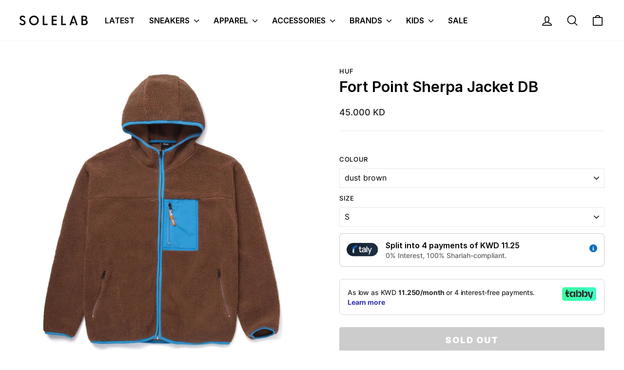

--- FILE ---
content_type: text/html; charset=utf-8
request_url: https://solelab.com/en-qa/products/jk00326dustbrown
body_size: 33580
content:
<!doctype html>
<html class="no-js" lang="en" dir="ltr">
<head>
  <meta charset="utf-8">
  <meta http-equiv="X-UA-Compatible" content="IE=edge,chrome=1">
  <meta name="viewport" content="width=device-width,initial-scale=1">
  <meta name="theme-color" content="#111111">
  <link rel="canonical" href="https://solelab.com/en-qa/products/jk00326dustbrown">
  <link rel="preconnect" href="https://cdn.shopify.com" crossorigin>
  <link rel="preconnect" href="https://fonts.shopifycdn.com" crossorigin>
  <link rel="dns-prefetch" href="https://productreviews.shopifycdn.com">
  <link rel="dns-prefetch" href="https://ajax.googleapis.com">
  <link rel="dns-prefetch" href="https://maps.googleapis.com">
  <link rel="dns-prefetch" href="https://maps.gstatic.com"><link rel="shortcut icon" href="//solelab.com/cdn/shop/files/SoleLab_Logo_-_No_Background7_2ceb5a56-28ae-414d-a909-b4ea8ae4a1c3_32x32.png?v=1674735593" type="image/png" /><title>Fort Point Sherpa Jacket DB
&ndash; SOLELAB
</title>
<meta property="og:site_name" content="SOLELAB">
  <meta property="og:url" content="https://solelab.com/en-qa/products/jk00326dustbrown">
  <meta property="og:title" content="Fort Point Sherpa Jacket DB">
  <meta property="og:type" content="product">
  <meta property="og:description" content="SOLELAB"><meta property="og:image" content="http://solelab.com/cdn/shop/products/JK00326_DUST-BROWN_1.jpg?v=1673174143">
    <meta property="og:image:secure_url" content="https://solelab.com/cdn/shop/products/JK00326_DUST-BROWN_1.jpg?v=1673174143">
    <meta property="og:image:width" content="1100">
    <meta property="og:image:height" content="1100"><meta name="twitter:site" content="@">
  <meta name="twitter:card" content="summary_large_image">
  <meta name="twitter:title" content="Fort Point Sherpa Jacket DB">
  <meta name="twitter:description" content="SOLELAB">
<style data-shopify>@font-face {
  font-family: Inter;
  font-weight: 600;
  font-style: normal;
  font-display: swap;
  src: url("//solelab.com/cdn/fonts/inter/inter_n6.771af0474a71b3797eb38f3487d6fb79d43b6877.woff2") format("woff2"),
       url("//solelab.com/cdn/fonts/inter/inter_n6.88c903d8f9e157d48b73b7777d0642925bcecde7.woff") format("woff");
}

  @font-face {
  font-family: Inter;
  font-weight: 400;
  font-style: normal;
  font-display: swap;
  src: url("//solelab.com/cdn/fonts/inter/inter_n4.b2a3f24c19b4de56e8871f609e73ca7f6d2e2bb9.woff2") format("woff2"),
       url("//solelab.com/cdn/fonts/inter/inter_n4.af8052d517e0c9ffac7b814872cecc27ae1fa132.woff") format("woff");
}


  @font-face {
  font-family: Inter;
  font-weight: 600;
  font-style: normal;
  font-display: swap;
  src: url("//solelab.com/cdn/fonts/inter/inter_n6.771af0474a71b3797eb38f3487d6fb79d43b6877.woff2") format("woff2"),
       url("//solelab.com/cdn/fonts/inter/inter_n6.88c903d8f9e157d48b73b7777d0642925bcecde7.woff") format("woff");
}

  @font-face {
  font-family: Inter;
  font-weight: 400;
  font-style: italic;
  font-display: swap;
  src: url("//solelab.com/cdn/fonts/inter/inter_i4.feae1981dda792ab80d117249d9c7e0f1017e5b3.woff2") format("woff2"),
       url("//solelab.com/cdn/fonts/inter/inter_i4.62773b7113d5e5f02c71486623cf828884c85c6e.woff") format("woff");
}

  @font-face {
  font-family: Inter;
  font-weight: 600;
  font-style: italic;
  font-display: swap;
  src: url("//solelab.com/cdn/fonts/inter/inter_i6.3bbe0fe1c7ee4f282f9c2e296f3e4401a48cbe19.woff2") format("woff2"),
       url("//solelab.com/cdn/fonts/inter/inter_i6.8bea21f57a10d5416ddf685e2c91682ec237876d.woff") format("woff");
}

</style><link href="//solelab.com/cdn/shop/t/13/assets/theme.css?v=118970622709871972281728299749" rel="stylesheet" type="text/css" media="all" />
<style data-shopify>:root {
    --typeHeaderPrimary: Inter;
    --typeHeaderFallback: sans-serif;
    --typeHeaderSize: 36px;
    --typeHeaderWeight: 600;
    --typeHeaderLineHeight: 1;
    --typeHeaderSpacing: 0.0em;

    --typeBasePrimary:Inter;
    --typeBaseFallback:sans-serif;
    --typeBaseSize: 16px;
    --typeBaseWeight: 400;
    --typeBaseSpacing: 0.0em;
    --typeBaseLineHeight: 1.4;
    --typeBaselineHeightMinus01: 1.3;

    --typeCollectionTitle: 20px;

    --iconWeight: 4px;
    --iconLinecaps: round;

    
        --buttonRadius: 3px;
    

    --colorGridOverlayOpacity: 0.2;
    }

    .placeholder-content {
    background-image: linear-gradient(100deg, #ffffff 40%, #f7f7f7 63%, #ffffff 79%);
    }</style><script>
    document.documentElement.className = document.documentElement.className.replace('no-js', 'js');

    window.theme = window.theme || {};
    theme.routes = {
      home: "/en-qa",
      cart: "/en-qa/cart.js",
      cartPage: "/en-qa/cart",
      cartAdd: "/en-qa/cart/add.js",
      cartChange: "/en-qa/cart/change.js",
      search: "/en-qa/search",
      predictiveSearch: "/en-qa/search/suggest"
    };
    theme.strings = {
      soldOut: "Sold Out",
      unavailable: "Unavailable",
      inStockLabel: "In stock, ready to ship",
      oneStockLabel: "Low stock - [count] item left",
      otherStockLabel: "Low stock - [count] items left",
      willNotShipUntil: "Ready to ship [date]",
      willBeInStockAfter: "Back in stock [date]",
      waitingForStock: "Backordered, shipping soon",
      savePrice: "Save [saved_amount]",
      cartEmpty: "Your cart is currently empty.",
      cartTermsConfirmation: "You must agree with the terms and conditions of sales to check out",
      searchCollections: "Collections",
      searchPages: "Pages",
      searchArticles: "Articles",
      productFrom: "from ",
      maxQuantity: "You can only have [quantity] of [title] in your cart."
    };
    theme.settings = {
      cartType: "drawer",
      isCustomerTemplate: false,
      moneyFormat: "\u003cspan class=\"money\"\u003e{{amount}} KD\u003c\/span\u003e",
      saveType: "percent",
      productImageSize: "natural",
      productImageCover: false,
      predictiveSearch: true,
      predictiveSearchType: null,
      predictiveSearchVendor: true,
      predictiveSearchPrice: false,
      quickView: false,
      themeName: 'Impulse',
      themeVersion: "7.5.2"
    };
  </script>

  
    <script>
  const boostSDAssetFileURL = "\/\/solelab.com\/cdn\/shop\/t\/13\/assets\/boost_sd_assets_file_url.gif?v=2500";
  window.boostSDAssetFileURL = boostSDAssetFileURL;

  if (window.boostSDAppConfig) {
    window.boostSDAppConfig.generalSettings.custom_js_asset_url = "//solelab.com/cdn/shop/t/13/assets/boost-sd-custom.js?v=19895324584520815681728297465";
    window.boostSDAppConfig.generalSettings.custom_css_asset_url = "//solelab.com/cdn/shop/t/13/assets/boost-sd-custom.css?v=72809539502277619291728228075";
  }

  
</script>

    <script>window.performance && window.performance.mark && window.performance.mark('shopify.content_for_header.start');</script><meta name="google-site-verification" content="2OWfYJbap037J1Ffdv5RPWn4qoGR8ndvpBt_NNKRNxs">
<meta id="shopify-digital-wallet" name="shopify-digital-wallet" content="/68115267884/digital_wallets/dialog">
<link rel="alternate" hreflang="x-default" href="https://solelab.com/products/jk00326dustbrown">
<link rel="alternate" hreflang="en" href="https://solelab.com/products/jk00326dustbrown">
<link rel="alternate" hreflang="en-BH" href="https://solelab.com/en-bh/products/jk00326dustbrown">
<link rel="alternate" hreflang="en-OM" href="https://solelab.com/en-om/products/jk00326dustbrown">
<link rel="alternate" hreflang="en-QA" href="https://solelab.com/en-qa/products/jk00326dustbrown">
<link rel="alternate" hreflang="en-SA" href="https://solelab.com/en-sa/products/jk00326dustbrown">
<link rel="alternate" hreflang="en-AE" href="https://solelab.com/en-ae/products/jk00326dustbrown">
<link rel="alternate" type="application/json+oembed" href="https://solelab.com/en-qa/products/jk00326dustbrown.oembed">
<script async="async" src="/checkouts/internal/preloads.js?locale=en-QA"></script>
<script id="shopify-features" type="application/json">{"accessToken":"934b65afb7d2461bf5eae381bfc41352","betas":["rich-media-storefront-analytics"],"domain":"solelab.com","predictiveSearch":true,"shopId":68115267884,"locale":"en"}</script>
<script>var Shopify = Shopify || {};
Shopify.shop = "solelab-llc.myshopify.com";
Shopify.locale = "en";
Shopify.currency = {"active":"KWD","rate":"1.0"};
Shopify.country = "QA";
Shopify.theme = {"name":"Impulse 7.5.2 V3 Boost","id":172238438700,"schema_name":"Impulse","schema_version":"7.5.2","theme_store_id":857,"role":"main"};
Shopify.theme.handle = "null";
Shopify.theme.style = {"id":null,"handle":null};
Shopify.cdnHost = "solelab.com/cdn";
Shopify.routes = Shopify.routes || {};
Shopify.routes.root = "/en-qa/";</script>
<script type="module">!function(o){(o.Shopify=o.Shopify||{}).modules=!0}(window);</script>
<script>!function(o){function n(){var o=[];function n(){o.push(Array.prototype.slice.apply(arguments))}return n.q=o,n}var t=o.Shopify=o.Shopify||{};t.loadFeatures=n(),t.autoloadFeatures=n()}(window);</script>
<script id="shop-js-analytics" type="application/json">{"pageType":"product"}</script>
<script defer="defer" async type="module" src="//solelab.com/cdn/shopifycloud/shop-js/modules/v2/client.init-shop-cart-sync_BT-GjEfc.en.esm.js"></script>
<script defer="defer" async type="module" src="//solelab.com/cdn/shopifycloud/shop-js/modules/v2/chunk.common_D58fp_Oc.esm.js"></script>
<script defer="defer" async type="module" src="//solelab.com/cdn/shopifycloud/shop-js/modules/v2/chunk.modal_xMitdFEc.esm.js"></script>
<script type="module">
  await import("//solelab.com/cdn/shopifycloud/shop-js/modules/v2/client.init-shop-cart-sync_BT-GjEfc.en.esm.js");
await import("//solelab.com/cdn/shopifycloud/shop-js/modules/v2/chunk.common_D58fp_Oc.esm.js");
await import("//solelab.com/cdn/shopifycloud/shop-js/modules/v2/chunk.modal_xMitdFEc.esm.js");

  window.Shopify.SignInWithShop?.initShopCartSync?.({"fedCMEnabled":true,"windoidEnabled":true});

</script>
<script>(function() {
  var isLoaded = false;
  function asyncLoad() {
    if (isLoaded) return;
    isLoaded = true;
    var urls = ["https:\/\/ouiteo-assets-legacy.s3.us-east-2.amazonaws.com\/static\/cdn_assets\/ingest_pl_script.js?v=1\u0026shop=solelab-llc.myshopify.com\u0026shop=solelab-llc.myshopify.com"];
    for (var i = 0; i < urls.length; i++) {
      var s = document.createElement('script');
      s.type = 'text/javascript';
      s.async = true;
      s.src = urls[i];
      var x = document.getElementsByTagName('script')[0];
      x.parentNode.insertBefore(s, x);
    }
  };
  if(window.attachEvent) {
    window.attachEvent('onload', asyncLoad);
  } else {
    window.addEventListener('load', asyncLoad, false);
  }
})();</script>
<script id="__st">var __st={"a":68115267884,"offset":10800,"reqid":"0c9cec43-df51-4497-bd4d-f6c1f8c33025-1769318063","pageurl":"solelab.com\/en-qa\/products\/jk00326dustbrown","u":"5de4d2eca2b9","p":"product","rtyp":"product","rid":8087370531116};</script>
<script>window.ShopifyPaypalV4VisibilityTracking = true;</script>
<script id="captcha-bootstrap">!function(){'use strict';const t='contact',e='account',n='new_comment',o=[[t,t],['blogs',n],['comments',n],[t,'customer']],c=[[e,'customer_login'],[e,'guest_login'],[e,'recover_customer_password'],[e,'create_customer']],r=t=>t.map((([t,e])=>`form[action*='/${t}']:not([data-nocaptcha='true']) input[name='form_type'][value='${e}']`)).join(','),a=t=>()=>t?[...document.querySelectorAll(t)].map((t=>t.form)):[];function s(){const t=[...o],e=r(t);return a(e)}const i='password',u='form_key',d=['recaptcha-v3-token','g-recaptcha-response','h-captcha-response',i],f=()=>{try{return window.sessionStorage}catch{return}},m='__shopify_v',_=t=>t.elements[u];function p(t,e,n=!1){try{const o=window.sessionStorage,c=JSON.parse(o.getItem(e)),{data:r}=function(t){const{data:e,action:n}=t;return t[m]||n?{data:e,action:n}:{data:t,action:n}}(c);for(const[e,n]of Object.entries(r))t.elements[e]&&(t.elements[e].value=n);n&&o.removeItem(e)}catch(o){console.error('form repopulation failed',{error:o})}}const l='form_type',E='cptcha';function T(t){t.dataset[E]=!0}const w=window,h=w.document,L='Shopify',v='ce_forms',y='captcha';let A=!1;((t,e)=>{const n=(g='f06e6c50-85a8-45c8-87d0-21a2b65856fe',I='https://cdn.shopify.com/shopifycloud/storefront-forms-hcaptcha/ce_storefront_forms_captcha_hcaptcha.v1.5.2.iife.js',D={infoText:'Protected by hCaptcha',privacyText:'Privacy',termsText:'Terms'},(t,e,n)=>{const o=w[L][v],c=o.bindForm;if(c)return c(t,g,e,D).then(n);var r;o.q.push([[t,g,e,D],n]),r=I,A||(h.body.append(Object.assign(h.createElement('script'),{id:'captcha-provider',async:!0,src:r})),A=!0)});var g,I,D;w[L]=w[L]||{},w[L][v]=w[L][v]||{},w[L][v].q=[],w[L][y]=w[L][y]||{},w[L][y].protect=function(t,e){n(t,void 0,e),T(t)},Object.freeze(w[L][y]),function(t,e,n,w,h,L){const[v,y,A,g]=function(t,e,n){const i=e?o:[],u=t?c:[],d=[...i,...u],f=r(d),m=r(i),_=r(d.filter((([t,e])=>n.includes(e))));return[a(f),a(m),a(_),s()]}(w,h,L),I=t=>{const e=t.target;return e instanceof HTMLFormElement?e:e&&e.form},D=t=>v().includes(t);t.addEventListener('submit',(t=>{const e=I(t);if(!e)return;const n=D(e)&&!e.dataset.hcaptchaBound&&!e.dataset.recaptchaBound,o=_(e),c=g().includes(e)&&(!o||!o.value);(n||c)&&t.preventDefault(),c&&!n&&(function(t){try{if(!f())return;!function(t){const e=f();if(!e)return;const n=_(t);if(!n)return;const o=n.value;o&&e.removeItem(o)}(t);const e=Array.from(Array(32),(()=>Math.random().toString(36)[2])).join('');!function(t,e){_(t)||t.append(Object.assign(document.createElement('input'),{type:'hidden',name:u})),t.elements[u].value=e}(t,e),function(t,e){const n=f();if(!n)return;const o=[...t.querySelectorAll(`input[type='${i}']`)].map((({name:t})=>t)),c=[...d,...o],r={};for(const[a,s]of new FormData(t).entries())c.includes(a)||(r[a]=s);n.setItem(e,JSON.stringify({[m]:1,action:t.action,data:r}))}(t,e)}catch(e){console.error('failed to persist form',e)}}(e),e.submit())}));const S=(t,e)=>{t&&!t.dataset[E]&&(n(t,e.some((e=>e===t))),T(t))};for(const o of['focusin','change'])t.addEventListener(o,(t=>{const e=I(t);D(e)&&S(e,y())}));const B=e.get('form_key'),M=e.get(l),P=B&&M;t.addEventListener('DOMContentLoaded',(()=>{const t=y();if(P)for(const e of t)e.elements[l].value===M&&p(e,B);[...new Set([...A(),...v().filter((t=>'true'===t.dataset.shopifyCaptcha))])].forEach((e=>S(e,t)))}))}(h,new URLSearchParams(w.location.search),n,t,e,['guest_login'])})(!0,!0)}();</script>
<script integrity="sha256-4kQ18oKyAcykRKYeNunJcIwy7WH5gtpwJnB7kiuLZ1E=" data-source-attribution="shopify.loadfeatures" defer="defer" src="//solelab.com/cdn/shopifycloud/storefront/assets/storefront/load_feature-a0a9edcb.js" crossorigin="anonymous"></script>
<script data-source-attribution="shopify.dynamic_checkout.dynamic.init">var Shopify=Shopify||{};Shopify.PaymentButton=Shopify.PaymentButton||{isStorefrontPortableWallets:!0,init:function(){window.Shopify.PaymentButton.init=function(){};var t=document.createElement("script");t.src="https://solelab.com/cdn/shopifycloud/portable-wallets/latest/portable-wallets.en.js",t.type="module",document.head.appendChild(t)}};
</script>
<script data-source-attribution="shopify.dynamic_checkout.buyer_consent">
  function portableWalletsHideBuyerConsent(e){var t=document.getElementById("shopify-buyer-consent"),n=document.getElementById("shopify-subscription-policy-button");t&&n&&(t.classList.add("hidden"),t.setAttribute("aria-hidden","true"),n.removeEventListener("click",e))}function portableWalletsShowBuyerConsent(e){var t=document.getElementById("shopify-buyer-consent"),n=document.getElementById("shopify-subscription-policy-button");t&&n&&(t.classList.remove("hidden"),t.removeAttribute("aria-hidden"),n.addEventListener("click",e))}window.Shopify?.PaymentButton&&(window.Shopify.PaymentButton.hideBuyerConsent=portableWalletsHideBuyerConsent,window.Shopify.PaymentButton.showBuyerConsent=portableWalletsShowBuyerConsent);
</script>
<script>
  function portableWalletsCleanup(e){e&&e.src&&console.error("Failed to load portable wallets script "+e.src);var t=document.querySelectorAll("shopify-accelerated-checkout .shopify-payment-button__skeleton, shopify-accelerated-checkout-cart .wallet-cart-button__skeleton"),e=document.getElementById("shopify-buyer-consent");for(let e=0;e<t.length;e++)t[e].remove();e&&e.remove()}function portableWalletsNotLoadedAsModule(e){e instanceof ErrorEvent&&"string"==typeof e.message&&e.message.includes("import.meta")&&"string"==typeof e.filename&&e.filename.includes("portable-wallets")&&(window.removeEventListener("error",portableWalletsNotLoadedAsModule),window.Shopify.PaymentButton.failedToLoad=e,"loading"===document.readyState?document.addEventListener("DOMContentLoaded",window.Shopify.PaymentButton.init):window.Shopify.PaymentButton.init())}window.addEventListener("error",portableWalletsNotLoadedAsModule);
</script>

<script type="module" src="https://solelab.com/cdn/shopifycloud/portable-wallets/latest/portable-wallets.en.js" onError="portableWalletsCleanup(this)" crossorigin="anonymous"></script>
<script nomodule>
  document.addEventListener("DOMContentLoaded", portableWalletsCleanup);
</script>

<link id="shopify-accelerated-checkout-styles" rel="stylesheet" media="screen" href="https://solelab.com/cdn/shopifycloud/portable-wallets/latest/accelerated-checkout-backwards-compat.css" crossorigin="anonymous">
<style id="shopify-accelerated-checkout-cart">
        #shopify-buyer-consent {
  margin-top: 1em;
  display: inline-block;
  width: 100%;
}

#shopify-buyer-consent.hidden {
  display: none;
}

#shopify-subscription-policy-button {
  background: none;
  border: none;
  padding: 0;
  text-decoration: underline;
  font-size: inherit;
  cursor: pointer;
}

#shopify-subscription-policy-button::before {
  box-shadow: none;
}

      </style>

<script>window.performance && window.performance.mark && window.performance.mark('shopify.content_for_header.end');</script>

  <script src="//solelab.com/cdn/shop/t/13/assets/vendor-scripts-v11.js" defer="defer"></script><script src="//solelab.com/cdn/shop/t/13/assets/theme.js?v=5752361098415077631728228075" defer="defer"></script>
  
    <!-- HTML in your document's head -->
  <link rel="preconnect" href="https://rsms.me/">
  <link rel="stylesheet" href="https://rsms.me/inter/inter.css">
  <!-- Google Tag Manager -->
<script>(function(w,d,s,l,i){w[l]=w[l]||[];w[l].push({'gtm.start':
new Date().getTime(),event:'gtm.js'});var f=d.getElementsByTagName(s)[0],
j=d.createElement(s),dl=l!='dataLayer'?'&l='+l:'';j.async=true;j.src=
'https://www.googletagmanager.com/gtm.js?id='+i+dl;f.parentNode.insertBefore(j,f);
})(window,document,'script','dataLayer','GTM-PSPJNWQ');</script>
<!-- End Google Tag Manager -->
  
<link href="https://monorail-edge.shopifysvc.com" rel="dns-prefetch">
<script>(function(){if ("sendBeacon" in navigator && "performance" in window) {try {var session_token_from_headers = performance.getEntriesByType('navigation')[0].serverTiming.find(x => x.name == '_s').description;} catch {var session_token_from_headers = undefined;}var session_cookie_matches = document.cookie.match(/_shopify_s=([^;]*)/);var session_token_from_cookie = session_cookie_matches && session_cookie_matches.length === 2 ? session_cookie_matches[1] : "";var session_token = session_token_from_headers || session_token_from_cookie || "";function handle_abandonment_event(e) {var entries = performance.getEntries().filter(function(entry) {return /monorail-edge.shopifysvc.com/.test(entry.name);});if (!window.abandonment_tracked && entries.length === 0) {window.abandonment_tracked = true;var currentMs = Date.now();var navigation_start = performance.timing.navigationStart;var payload = {shop_id: 68115267884,url: window.location.href,navigation_start,duration: currentMs - navigation_start,session_token,page_type: "product"};window.navigator.sendBeacon("https://monorail-edge.shopifysvc.com/v1/produce", JSON.stringify({schema_id: "online_store_buyer_site_abandonment/1.1",payload: payload,metadata: {event_created_at_ms: currentMs,event_sent_at_ms: currentMs}}));}}window.addEventListener('pagehide', handle_abandonment_event);}}());</script>
<script id="web-pixels-manager-setup">(function e(e,d,r,n,o){if(void 0===o&&(o={}),!Boolean(null===(a=null===(i=window.Shopify)||void 0===i?void 0:i.analytics)||void 0===a?void 0:a.replayQueue)){var i,a;window.Shopify=window.Shopify||{};var t=window.Shopify;t.analytics=t.analytics||{};var s=t.analytics;s.replayQueue=[],s.publish=function(e,d,r){return s.replayQueue.push([e,d,r]),!0};try{self.performance.mark("wpm:start")}catch(e){}var l=function(){var e={modern:/Edge?\/(1{2}[4-9]|1[2-9]\d|[2-9]\d{2}|\d{4,})\.\d+(\.\d+|)|Firefox\/(1{2}[4-9]|1[2-9]\d|[2-9]\d{2}|\d{4,})\.\d+(\.\d+|)|Chrom(ium|e)\/(9{2}|\d{3,})\.\d+(\.\d+|)|(Maci|X1{2}).+ Version\/(15\.\d+|(1[6-9]|[2-9]\d|\d{3,})\.\d+)([,.]\d+|)( \(\w+\)|)( Mobile\/\w+|) Safari\/|Chrome.+OPR\/(9{2}|\d{3,})\.\d+\.\d+|(CPU[ +]OS|iPhone[ +]OS|CPU[ +]iPhone|CPU IPhone OS|CPU iPad OS)[ +]+(15[._]\d+|(1[6-9]|[2-9]\d|\d{3,})[._]\d+)([._]\d+|)|Android:?[ /-](13[3-9]|1[4-9]\d|[2-9]\d{2}|\d{4,})(\.\d+|)(\.\d+|)|Android.+Firefox\/(13[5-9]|1[4-9]\d|[2-9]\d{2}|\d{4,})\.\d+(\.\d+|)|Android.+Chrom(ium|e)\/(13[3-9]|1[4-9]\d|[2-9]\d{2}|\d{4,})\.\d+(\.\d+|)|SamsungBrowser\/([2-9]\d|\d{3,})\.\d+/,legacy:/Edge?\/(1[6-9]|[2-9]\d|\d{3,})\.\d+(\.\d+|)|Firefox\/(5[4-9]|[6-9]\d|\d{3,})\.\d+(\.\d+|)|Chrom(ium|e)\/(5[1-9]|[6-9]\d|\d{3,})\.\d+(\.\d+|)([\d.]+$|.*Safari\/(?![\d.]+ Edge\/[\d.]+$))|(Maci|X1{2}).+ Version\/(10\.\d+|(1[1-9]|[2-9]\d|\d{3,})\.\d+)([,.]\d+|)( \(\w+\)|)( Mobile\/\w+|) Safari\/|Chrome.+OPR\/(3[89]|[4-9]\d|\d{3,})\.\d+\.\d+|(CPU[ +]OS|iPhone[ +]OS|CPU[ +]iPhone|CPU IPhone OS|CPU iPad OS)[ +]+(10[._]\d+|(1[1-9]|[2-9]\d|\d{3,})[._]\d+)([._]\d+|)|Android:?[ /-](13[3-9]|1[4-9]\d|[2-9]\d{2}|\d{4,})(\.\d+|)(\.\d+|)|Mobile Safari.+OPR\/([89]\d|\d{3,})\.\d+\.\d+|Android.+Firefox\/(13[5-9]|1[4-9]\d|[2-9]\d{2}|\d{4,})\.\d+(\.\d+|)|Android.+Chrom(ium|e)\/(13[3-9]|1[4-9]\d|[2-9]\d{2}|\d{4,})\.\d+(\.\d+|)|Android.+(UC? ?Browser|UCWEB|U3)[ /]?(15\.([5-9]|\d{2,})|(1[6-9]|[2-9]\d|\d{3,})\.\d+)\.\d+|SamsungBrowser\/(5\.\d+|([6-9]|\d{2,})\.\d+)|Android.+MQ{2}Browser\/(14(\.(9|\d{2,})|)|(1[5-9]|[2-9]\d|\d{3,})(\.\d+|))(\.\d+|)|K[Aa][Ii]OS\/(3\.\d+|([4-9]|\d{2,})\.\d+)(\.\d+|)/},d=e.modern,r=e.legacy,n=navigator.userAgent;return n.match(d)?"modern":n.match(r)?"legacy":"unknown"}(),u="modern"===l?"modern":"legacy",c=(null!=n?n:{modern:"",legacy:""})[u],f=function(e){return[e.baseUrl,"/wpm","/b",e.hashVersion,"modern"===e.buildTarget?"m":"l",".js"].join("")}({baseUrl:d,hashVersion:r,buildTarget:u}),m=function(e){var d=e.version,r=e.bundleTarget,n=e.surface,o=e.pageUrl,i=e.monorailEndpoint;return{emit:function(e){var a=e.status,t=e.errorMsg,s=(new Date).getTime(),l=JSON.stringify({metadata:{event_sent_at_ms:s},events:[{schema_id:"web_pixels_manager_load/3.1",payload:{version:d,bundle_target:r,page_url:o,status:a,surface:n,error_msg:t},metadata:{event_created_at_ms:s}}]});if(!i)return console&&console.warn&&console.warn("[Web Pixels Manager] No Monorail endpoint provided, skipping logging."),!1;try{return self.navigator.sendBeacon.bind(self.navigator)(i,l)}catch(e){}var u=new XMLHttpRequest;try{return u.open("POST",i,!0),u.setRequestHeader("Content-Type","text/plain"),u.send(l),!0}catch(e){return console&&console.warn&&console.warn("[Web Pixels Manager] Got an unhandled error while logging to Monorail."),!1}}}}({version:r,bundleTarget:l,surface:e.surface,pageUrl:self.location.href,monorailEndpoint:e.monorailEndpoint});try{o.browserTarget=l,function(e){var d=e.src,r=e.async,n=void 0===r||r,o=e.onload,i=e.onerror,a=e.sri,t=e.scriptDataAttributes,s=void 0===t?{}:t,l=document.createElement("script"),u=document.querySelector("head"),c=document.querySelector("body");if(l.async=n,l.src=d,a&&(l.integrity=a,l.crossOrigin="anonymous"),s)for(var f in s)if(Object.prototype.hasOwnProperty.call(s,f))try{l.dataset[f]=s[f]}catch(e){}if(o&&l.addEventListener("load",o),i&&l.addEventListener("error",i),u)u.appendChild(l);else{if(!c)throw new Error("Did not find a head or body element to append the script");c.appendChild(l)}}({src:f,async:!0,onload:function(){if(!function(){var e,d;return Boolean(null===(d=null===(e=window.Shopify)||void 0===e?void 0:e.analytics)||void 0===d?void 0:d.initialized)}()){var d=window.webPixelsManager.init(e)||void 0;if(d){var r=window.Shopify.analytics;r.replayQueue.forEach((function(e){var r=e[0],n=e[1],o=e[2];d.publishCustomEvent(r,n,o)})),r.replayQueue=[],r.publish=d.publishCustomEvent,r.visitor=d.visitor,r.initialized=!0}}},onerror:function(){return m.emit({status:"failed",errorMsg:"".concat(f," has failed to load")})},sri:function(e){var d=/^sha384-[A-Za-z0-9+/=]+$/;return"string"==typeof e&&d.test(e)}(c)?c:"",scriptDataAttributes:o}),m.emit({status:"loading"})}catch(e){m.emit({status:"failed",errorMsg:(null==e?void 0:e.message)||"Unknown error"})}}})({shopId: 68115267884,storefrontBaseUrl: "https://solelab.com",extensionsBaseUrl: "https://extensions.shopifycdn.com/cdn/shopifycloud/web-pixels-manager",monorailEndpoint: "https://monorail-edge.shopifysvc.com/unstable/produce_batch",surface: "storefront-renderer",enabledBetaFlags: ["2dca8a86"],webPixelsConfigList: [{"id":"853311788","configuration":"{\"config\":\"{\\\"pixel_id\\\":\\\"G-S7MBHXRKGE\\\",\\\"target_country\\\":\\\"KW\\\",\\\"gtag_events\\\":[{\\\"type\\\":\\\"search\\\",\\\"action_label\\\":[\\\"G-S7MBHXRKGE\\\",\\\"AW-11126926137\\\/uPx6COGuwZYYELnW3bkp\\\"]},{\\\"type\\\":\\\"begin_checkout\\\",\\\"action_label\\\":[\\\"G-S7MBHXRKGE\\\",\\\"AW-11126926137\\\/G8E8COeuwZYYELnW3bkp\\\"]},{\\\"type\\\":\\\"view_item\\\",\\\"action_label\\\":[\\\"G-S7MBHXRKGE\\\",\\\"AW-11126926137\\\/AmF5CN6uwZYYELnW3bkp\\\",\\\"MC-DCSKFXNE9V\\\"]},{\\\"type\\\":\\\"purchase\\\",\\\"action_label\\\":[\\\"G-S7MBHXRKGE\\\",\\\"AW-11126926137\\\/QEU8CNiuwZYYELnW3bkp\\\",\\\"MC-DCSKFXNE9V\\\"]},{\\\"type\\\":\\\"page_view\\\",\\\"action_label\\\":[\\\"G-S7MBHXRKGE\\\",\\\"AW-11126926137\\\/ixbMCNuuwZYYELnW3bkp\\\",\\\"MC-DCSKFXNE9V\\\"]},{\\\"type\\\":\\\"add_payment_info\\\",\\\"action_label\\\":[\\\"G-S7MBHXRKGE\\\",\\\"AW-11126926137\\\/4gvoCOquwZYYELnW3bkp\\\"]},{\\\"type\\\":\\\"add_to_cart\\\",\\\"action_label\\\":[\\\"G-S7MBHXRKGE\\\",\\\"AW-11126926137\\\/ZS_aCOSuwZYYELnW3bkp\\\"]}],\\\"enable_monitoring_mode\\\":false}\"}","eventPayloadVersion":"v1","runtimeContext":"OPEN","scriptVersion":"b2a88bafab3e21179ed38636efcd8a93","type":"APP","apiClientId":1780363,"privacyPurposes":[],"dataSharingAdjustments":{"protectedCustomerApprovalScopes":["read_customer_address","read_customer_email","read_customer_name","read_customer_personal_data","read_customer_phone"]}},{"id":"shopify-app-pixel","configuration":"{}","eventPayloadVersion":"v1","runtimeContext":"STRICT","scriptVersion":"0450","apiClientId":"shopify-pixel","type":"APP","privacyPurposes":["ANALYTICS","MARKETING"]},{"id":"shopify-custom-pixel","eventPayloadVersion":"v1","runtimeContext":"LAX","scriptVersion":"0450","apiClientId":"shopify-pixel","type":"CUSTOM","privacyPurposes":["ANALYTICS","MARKETING"]}],isMerchantRequest: false,initData: {"shop":{"name":"SOLELAB","paymentSettings":{"currencyCode":"KWD"},"myshopifyDomain":"solelab-llc.myshopify.com","countryCode":"KW","storefrontUrl":"https:\/\/solelab.com\/en-qa"},"customer":null,"cart":null,"checkout":null,"productVariants":[{"price":{"amount":45.0,"currencyCode":"KWD"},"product":{"title":"Fort Point Sherpa Jacket DB","vendor":"HUF","id":"8087370531116","untranslatedTitle":"Fort Point Sherpa Jacket DB","url":"\/en-qa\/products\/jk00326dustbrown","type":"Jackets"},"id":"44254318428460","image":{"src":"\/\/solelab.com\/cdn\/shop\/products\/JK00326_DUST-BROWN_1.jpg?v=1673174143"},"sku":"888401927030","title":"dust brown \/ S","untranslatedTitle":"dust brown \/ S"},{"price":{"amount":45.0,"currencyCode":"KWD"},"product":{"title":"Fort Point Sherpa Jacket DB","vendor":"HUF","id":"8087370531116","untranslatedTitle":"Fort Point Sherpa Jacket DB","url":"\/en-qa\/products\/jk00326dustbrown","type":"Jackets"},"id":"44254318461228","image":{"src":"\/\/solelab.com\/cdn\/shop\/products\/JK00326_DUST-BROWN_1.jpg?v=1673174143"},"sku":"888401927047","title":"dust brown \/ M","untranslatedTitle":"dust brown \/ M"},{"price":{"amount":45.0,"currencyCode":"KWD"},"product":{"title":"Fort Point Sherpa Jacket DB","vendor":"HUF","id":"8087370531116","untranslatedTitle":"Fort Point Sherpa Jacket DB","url":"\/en-qa\/products\/jk00326dustbrown","type":"Jackets"},"id":"44254318493996","image":{"src":"\/\/solelab.com\/cdn\/shop\/products\/JK00326_DUST-BROWN_1.jpg?v=1673174143"},"sku":"888401927054","title":"dust brown \/ L","untranslatedTitle":"dust brown \/ L"}],"purchasingCompany":null},},"https://solelab.com/cdn","fcfee988w5aeb613cpc8e4bc33m6693e112",{"modern":"","legacy":""},{"shopId":"68115267884","storefrontBaseUrl":"https:\/\/solelab.com","extensionBaseUrl":"https:\/\/extensions.shopifycdn.com\/cdn\/shopifycloud\/web-pixels-manager","surface":"storefront-renderer","enabledBetaFlags":"[\"2dca8a86\"]","isMerchantRequest":"false","hashVersion":"fcfee988w5aeb613cpc8e4bc33m6693e112","publish":"custom","events":"[[\"page_viewed\",{}],[\"product_viewed\",{\"productVariant\":{\"price\":{\"amount\":45.0,\"currencyCode\":\"KWD\"},\"product\":{\"title\":\"Fort Point Sherpa Jacket DB\",\"vendor\":\"HUF\",\"id\":\"8087370531116\",\"untranslatedTitle\":\"Fort Point Sherpa Jacket DB\",\"url\":\"\/en-qa\/products\/jk00326dustbrown\",\"type\":\"Jackets\"},\"id\":\"44254318428460\",\"image\":{\"src\":\"\/\/solelab.com\/cdn\/shop\/products\/JK00326_DUST-BROWN_1.jpg?v=1673174143\"},\"sku\":\"888401927030\",\"title\":\"dust brown \/ S\",\"untranslatedTitle\":\"dust brown \/ S\"}}]]"});</script><script>
  window.ShopifyAnalytics = window.ShopifyAnalytics || {};
  window.ShopifyAnalytics.meta = window.ShopifyAnalytics.meta || {};
  window.ShopifyAnalytics.meta.currency = 'KWD';
  var meta = {"product":{"id":8087370531116,"gid":"gid:\/\/shopify\/Product\/8087370531116","vendor":"HUF","type":"Jackets","handle":"jk00326dustbrown","variants":[{"id":44254318428460,"price":4500,"name":"Fort Point Sherpa Jacket DB - dust brown \/ S","public_title":"dust brown \/ S","sku":"888401927030"},{"id":44254318461228,"price":4500,"name":"Fort Point Sherpa Jacket DB - dust brown \/ M","public_title":"dust brown \/ M","sku":"888401927047"},{"id":44254318493996,"price":4500,"name":"Fort Point Sherpa Jacket DB - dust brown \/ L","public_title":"dust brown \/ L","sku":"888401927054"}],"remote":false},"page":{"pageType":"product","resourceType":"product","resourceId":8087370531116,"requestId":"0c9cec43-df51-4497-bd4d-f6c1f8c33025-1769318063"}};
  for (var attr in meta) {
    window.ShopifyAnalytics.meta[attr] = meta[attr];
  }
</script>
<script class="analytics">
  (function () {
    var customDocumentWrite = function(content) {
      var jquery = null;

      if (window.jQuery) {
        jquery = window.jQuery;
      } else if (window.Checkout && window.Checkout.$) {
        jquery = window.Checkout.$;
      }

      if (jquery) {
        jquery('body').append(content);
      }
    };

    var hasLoggedConversion = function(token) {
      if (token) {
        return document.cookie.indexOf('loggedConversion=' + token) !== -1;
      }
      return false;
    }

    var setCookieIfConversion = function(token) {
      if (token) {
        var twoMonthsFromNow = new Date(Date.now());
        twoMonthsFromNow.setMonth(twoMonthsFromNow.getMonth() + 2);

        document.cookie = 'loggedConversion=' + token + '; expires=' + twoMonthsFromNow;
      }
    }

    var trekkie = window.ShopifyAnalytics.lib = window.trekkie = window.trekkie || [];
    if (trekkie.integrations) {
      return;
    }
    trekkie.methods = [
      'identify',
      'page',
      'ready',
      'track',
      'trackForm',
      'trackLink'
    ];
    trekkie.factory = function(method) {
      return function() {
        var args = Array.prototype.slice.call(arguments);
        args.unshift(method);
        trekkie.push(args);
        return trekkie;
      };
    };
    for (var i = 0; i < trekkie.methods.length; i++) {
      var key = trekkie.methods[i];
      trekkie[key] = trekkie.factory(key);
    }
    trekkie.load = function(config) {
      trekkie.config = config || {};
      trekkie.config.initialDocumentCookie = document.cookie;
      var first = document.getElementsByTagName('script')[0];
      var script = document.createElement('script');
      script.type = 'text/javascript';
      script.onerror = function(e) {
        var scriptFallback = document.createElement('script');
        scriptFallback.type = 'text/javascript';
        scriptFallback.onerror = function(error) {
                var Monorail = {
      produce: function produce(monorailDomain, schemaId, payload) {
        var currentMs = new Date().getTime();
        var event = {
          schema_id: schemaId,
          payload: payload,
          metadata: {
            event_created_at_ms: currentMs,
            event_sent_at_ms: currentMs
          }
        };
        return Monorail.sendRequest("https://" + monorailDomain + "/v1/produce", JSON.stringify(event));
      },
      sendRequest: function sendRequest(endpointUrl, payload) {
        // Try the sendBeacon API
        if (window && window.navigator && typeof window.navigator.sendBeacon === 'function' && typeof window.Blob === 'function' && !Monorail.isIos12()) {
          var blobData = new window.Blob([payload], {
            type: 'text/plain'
          });

          if (window.navigator.sendBeacon(endpointUrl, blobData)) {
            return true;
          } // sendBeacon was not successful

        } // XHR beacon

        var xhr = new XMLHttpRequest();

        try {
          xhr.open('POST', endpointUrl);
          xhr.setRequestHeader('Content-Type', 'text/plain');
          xhr.send(payload);
        } catch (e) {
          console.log(e);
        }

        return false;
      },
      isIos12: function isIos12() {
        return window.navigator.userAgent.lastIndexOf('iPhone; CPU iPhone OS 12_') !== -1 || window.navigator.userAgent.lastIndexOf('iPad; CPU OS 12_') !== -1;
      }
    };
    Monorail.produce('monorail-edge.shopifysvc.com',
      'trekkie_storefront_load_errors/1.1',
      {shop_id: 68115267884,
      theme_id: 172238438700,
      app_name: "storefront",
      context_url: window.location.href,
      source_url: "//solelab.com/cdn/s/trekkie.storefront.8d95595f799fbf7e1d32231b9a28fd43b70c67d3.min.js"});

        };
        scriptFallback.async = true;
        scriptFallback.src = '//solelab.com/cdn/s/trekkie.storefront.8d95595f799fbf7e1d32231b9a28fd43b70c67d3.min.js';
        first.parentNode.insertBefore(scriptFallback, first);
      };
      script.async = true;
      script.src = '//solelab.com/cdn/s/trekkie.storefront.8d95595f799fbf7e1d32231b9a28fd43b70c67d3.min.js';
      first.parentNode.insertBefore(script, first);
    };
    trekkie.load(
      {"Trekkie":{"appName":"storefront","development":false,"defaultAttributes":{"shopId":68115267884,"isMerchantRequest":null,"themeId":172238438700,"themeCityHash":"12233331510895809022","contentLanguage":"en","currency":"KWD","eventMetadataId":"b1a91a51-d160-41dd-a272-4a524f9da5e2"},"isServerSideCookieWritingEnabled":true,"monorailRegion":"shop_domain","enabledBetaFlags":["65f19447"]},"Session Attribution":{},"S2S":{"facebookCapiEnabled":false,"source":"trekkie-storefront-renderer","apiClientId":580111}}
    );

    var loaded = false;
    trekkie.ready(function() {
      if (loaded) return;
      loaded = true;

      window.ShopifyAnalytics.lib = window.trekkie;

      var originalDocumentWrite = document.write;
      document.write = customDocumentWrite;
      try { window.ShopifyAnalytics.merchantGoogleAnalytics.call(this); } catch(error) {};
      document.write = originalDocumentWrite;

      window.ShopifyAnalytics.lib.page(null,{"pageType":"product","resourceType":"product","resourceId":8087370531116,"requestId":"0c9cec43-df51-4497-bd4d-f6c1f8c33025-1769318063","shopifyEmitted":true});

      var match = window.location.pathname.match(/checkouts\/(.+)\/(thank_you|post_purchase)/)
      var token = match? match[1]: undefined;
      if (!hasLoggedConversion(token)) {
        setCookieIfConversion(token);
        window.ShopifyAnalytics.lib.track("Viewed Product",{"currency":"KWD","variantId":44254318428460,"productId":8087370531116,"productGid":"gid:\/\/shopify\/Product\/8087370531116","name":"Fort Point Sherpa Jacket DB - dust brown \/ S","price":"45.000","sku":"888401927030","brand":"HUF","variant":"dust brown \/ S","category":"Jackets","nonInteraction":true,"remote":false},undefined,undefined,{"shopifyEmitted":true});
      window.ShopifyAnalytics.lib.track("monorail:\/\/trekkie_storefront_viewed_product\/1.1",{"currency":"KWD","variantId":44254318428460,"productId":8087370531116,"productGid":"gid:\/\/shopify\/Product\/8087370531116","name":"Fort Point Sherpa Jacket DB - dust brown \/ S","price":"45.000","sku":"888401927030","brand":"HUF","variant":"dust brown \/ S","category":"Jackets","nonInteraction":true,"remote":false,"referer":"https:\/\/solelab.com\/en-qa\/products\/jk00326dustbrown"});
      }
    });


        var eventsListenerScript = document.createElement('script');
        eventsListenerScript.async = true;
        eventsListenerScript.src = "//solelab.com/cdn/shopifycloud/storefront/assets/shop_events_listener-3da45d37.js";
        document.getElementsByTagName('head')[0].appendChild(eventsListenerScript);

})();</script>
  <script>
  if (!window.ga || (window.ga && typeof window.ga !== 'function')) {
    window.ga = function ga() {
      (window.ga.q = window.ga.q || []).push(arguments);
      if (window.Shopify && window.Shopify.analytics && typeof window.Shopify.analytics.publish === 'function') {
        window.Shopify.analytics.publish("ga_stub_called", {}, {sendTo: "google_osp_migration"});
      }
      console.error("Shopify's Google Analytics stub called with:", Array.from(arguments), "\nSee https://help.shopify.com/manual/promoting-marketing/pixels/pixel-migration#google for more information.");
    };
    if (window.Shopify && window.Shopify.analytics && typeof window.Shopify.analytics.publish === 'function') {
      window.Shopify.analytics.publish("ga_stub_initialized", {}, {sendTo: "google_osp_migration"});
    }
  }
</script>
<script
  defer
  src="https://solelab.com/cdn/shopifycloud/perf-kit/shopify-perf-kit-3.0.4.min.js"
  data-application="storefront-renderer"
  data-shop-id="68115267884"
  data-render-region="gcp-us-central1"
  data-page-type="product"
  data-theme-instance-id="172238438700"
  data-theme-name="Impulse"
  data-theme-version="7.5.2"
  data-monorail-region="shop_domain"
  data-resource-timing-sampling-rate="10"
  data-shs="true"
  data-shs-beacon="true"
  data-shs-export-with-fetch="true"
  data-shs-logs-sample-rate="1"
  data-shs-beacon-endpoint="https://solelab.com/api/collect"
></script>
</head>

<body class="template-product" data-center-text="false" data-button_style="round-slight" data-type_header_capitalize="false" data-type_headers_align_text="false" data-type_product_capitalize="false" data-swatch_style="round" data-disable-animations="true">

  <a class="in-page-link visually-hidden skip-link" href="#MainContent">Skip to content</a>

  <div id="PageContainer" class="page-container">
    <div class="transition-body"><!-- BEGIN sections: header-group -->
<div id="shopify-section-sections--23511043801388__header" class="shopify-section shopify-section-group-header-group">

<div id="NavDrawer" class="drawer drawer--right">
  <div class="drawer__contents">
    <div class="drawer__fixed-header">
      <div class="drawer__header appear-animation appear-delay-1">
        <div class="h2 drawer__title"></div>
        <div class="drawer__close">
          <button type="button" class="drawer__close-button js-drawer-close">
            <svg aria-hidden="true" focusable="false" role="presentation" class="icon icon-close" viewBox="0 0 64 64"><title>icon-X</title><path d="m19 17.61 27.12 27.13m0-27.12L19 44.74"/></svg>
            <span class="icon__fallback-text">Close menu</span>
          </button>
        </div>
      </div>
    </div>
    <div class="drawer__scrollable">
      <ul class="mobile-nav mobile-nav--heading-style" role="navigation" aria-label="Primary"><li class="mobile-nav__item appear-animation appear-delay-2"><a href="/en-qa/collections/latest" class="mobile-nav__link mobile-nav__link--top-level">Latest</a></li><li class="mobile-nav__item appear-animation appear-delay-3"><div class="mobile-nav__has-sublist"><a href="/en-qa/collections/all-footwear"
                    class="mobile-nav__link mobile-nav__link--top-level"
                    id="Label-en-qa-collections-all-footwear2"
                    >
                    Sneakers
                  </a>
                  <div class="mobile-nav__toggle">
                    <button type="button"
                      aria-controls="Linklist-en-qa-collections-all-footwear2"
                      aria-labelledby="Label-en-qa-collections-all-footwear2"
                      class="collapsible-trigger collapsible--auto-height"><span class="collapsible-trigger__icon collapsible-trigger__icon--open" role="presentation">
  <svg aria-hidden="true" focusable="false" role="presentation" class="icon icon--wide icon-chevron-down" viewBox="0 0 28 16"><path d="m1.57 1.59 12.76 12.77L27.1 1.59" stroke-width="2" stroke="#000" fill="none"/></svg>
</span>
</button>
                  </div></div><div id="Linklist-en-qa-collections-all-footwear2"
                class="mobile-nav__sublist collapsible-content collapsible-content--all"
                >
                <div class="collapsible-content__inner">
                  <ul class="mobile-nav__sublist"><li class="mobile-nav__item">
                        <div class="mobile-nav__child-item"><a href="/en-qa/collections/all-footwear"
                              class="mobile-nav__link"
                              id="Sublabel-en-qa-collections-all-footwear1"
                              >
                              All Sneakers
                            </a></div></li><li class="mobile-nav__item">
                        <div class="mobile-nav__child-item"><a href="/en-qa/collections/adidas-footwear"
                              class="mobile-nav__link"
                              id="Sublabel-en-qa-collections-adidas-footwear2"
                              >
                              Adidas
                            </a></div></li><li class="mobile-nav__item">
                        <div class="mobile-nav__child-item"><a href="/en-qa/collections/asics-footwear"
                              class="mobile-nav__link"
                              id="Sublabel-en-qa-collections-asics-footwear3"
                              >
                              Asics
                            </a></div></li><li class="mobile-nav__item">
                        <div class="mobile-nav__child-item"><a href="/en-qa/collections/birkenstock-footwear"
                              class="mobile-nav__link"
                              id="Sublabel-en-qa-collections-birkenstock-footwear4"
                              >
                              Birkenstock
                            </a></div></li><li class="mobile-nav__item">
                        <div class="mobile-nav__child-item"><a href="/en-qa/collections/gramicci-footwear"
                              class="mobile-nav__link"
                              id="Sublabel-en-qa-collections-gramicci-footwear5"
                              >
                              Gramicci
                            </a></div></li><li class="mobile-nav__item">
                        <div class="mobile-nav__child-item"><a href="/en-qa/collections/joma-footwear"
                              class="mobile-nav__link"
                              id="Sublabel-en-qa-collections-joma-footwear6"
                              >
                              Joma
                            </a></div></li><li class="mobile-nav__item">
                        <div class="mobile-nav__child-item"><a href="/en-qa/collections/jordan"
                              class="mobile-nav__link"
                              id="Sublabel-en-qa-collections-jordan7"
                              >
                              Jordan
                            </a></div></li><li class="mobile-nav__item">
                        <div class="mobile-nav__child-item"><a href="/en-qa/collections/new-balance-footwear"
                              class="mobile-nav__link"
                              id="Sublabel-en-qa-collections-new-balance-footwear8"
                              >
                              New Balance
                            </a></div></li><li class="mobile-nav__item">
                        <div class="mobile-nav__child-item"><a href="/en-qa/collections/nike-footwear"
                              class="mobile-nav__link"
                              id="Sublabel-en-qa-collections-nike-footwear9"
                              >
                              Nike
                            </a></div></li><li class="mobile-nav__item">
                        <div class="mobile-nav__child-item"><a href="/en-qa/collections/on-footwear"
                              class="mobile-nav__link"
                              id="Sublabel-en-qa-collections-on-footwear10"
                              >
                              On
                            </a></div></li><li class="mobile-nav__item">
                        <div class="mobile-nav__child-item"><a href="/en-qa/collections/puma-footwear"
                              class="mobile-nav__link"
                              id="Sublabel-en-qa-collections-puma-footwear11"
                              >
                              Puma
                            </a></div></li><li class="mobile-nav__item">
                        <div class="mobile-nav__child-item"><a href="/en-qa/collections/saucony-footwear"
                              class="mobile-nav__link"
                              id="Sublabel-en-qa-collections-saucony-footwear12"
                              >
                              Saucony
                            </a></div></li><li class="mobile-nav__item">
                        <div class="mobile-nav__child-item"><a href="/en-qa/collections/suicoke-footwear"
                              class="mobile-nav__link"
                              id="Sublabel-en-qa-collections-suicoke-footwear13"
                              >
                              Suicoke
                            </a></div></li></ul>
                </div>
              </div></li><li class="mobile-nav__item appear-animation appear-delay-4"><div class="mobile-nav__has-sublist"><a href="/en-qa/collections/all-apparel"
                    class="mobile-nav__link mobile-nav__link--top-level"
                    id="Label-en-qa-collections-all-apparel3"
                    >
                    Apparel
                  </a>
                  <div class="mobile-nav__toggle">
                    <button type="button"
                      aria-controls="Linklist-en-qa-collections-all-apparel3"
                      aria-labelledby="Label-en-qa-collections-all-apparel3"
                      class="collapsible-trigger collapsible--auto-height"><span class="collapsible-trigger__icon collapsible-trigger__icon--open" role="presentation">
  <svg aria-hidden="true" focusable="false" role="presentation" class="icon icon--wide icon-chevron-down" viewBox="0 0 28 16"><path d="m1.57 1.59 12.76 12.77L27.1 1.59" stroke-width="2" stroke="#000" fill="none"/></svg>
</span>
</button>
                  </div></div><div id="Linklist-en-qa-collections-all-apparel3"
                class="mobile-nav__sublist collapsible-content collapsible-content--all"
                >
                <div class="collapsible-content__inner">
                  <ul class="mobile-nav__sublist"><li class="mobile-nav__item">
                        <div class="mobile-nav__child-item"><a href="/en-qa/collections/all-apparel"
                              class="mobile-nav__link"
                              id="Sublabel-en-qa-collections-all-apparel1"
                              >
                              All Apparel
                            </a></div></li><li class="mobile-nav__item">
                        <div class="mobile-nav__child-item"><a href="/en-qa/collections/t-shirts"
                              class="mobile-nav__link"
                              id="Sublabel-en-qa-collections-t-shirts2"
                              >
                              T-Shirts
                            </a></div></li><li class="mobile-nav__item">
                        <div class="mobile-nav__child-item"><a href="/en-qa/collections/pants"
                              class="mobile-nav__link"
                              id="Sublabel-en-qa-collections-pants3"
                              >
                              Pants
                            </a></div></li><li class="mobile-nav__item">
                        <div class="mobile-nav__child-item"><a href="/en-qa/collections/shorts"
                              class="mobile-nav__link"
                              id="Sublabel-en-qa-collections-shorts4"
                              >
                              Shorts
                            </a></div></li><li class="mobile-nav__item">
                        <div class="mobile-nav__child-item"><a href="/en-qa/collections/hoodies"
                              class="mobile-nav__link"
                              id="Sublabel-en-qa-collections-hoodies5"
                              >
                              Hoodies
                            </a></div></li><li class="mobile-nav__item">
                        <div class="mobile-nav__child-item"><a href="/en-qa/collections/sweatshirts"
                              class="mobile-nav__link"
                              id="Sublabel-en-qa-collections-sweatshirts6"
                              >
                              Sweatshirts
                            </a></div></li><li class="mobile-nav__item">
                        <div class="mobile-nav__child-item"><a href="/en-qa/collections/jackets"
                              class="mobile-nav__link"
                              id="Sublabel-en-qa-collections-jackets7"
                              >
                              Jackets
                            </a></div></li></ul>
                </div>
              </div></li><li class="mobile-nav__item appear-animation appear-delay-5"><div class="mobile-nav__has-sublist"><a href="/en-qa/collections/all-accessories"
                    class="mobile-nav__link mobile-nav__link--top-level"
                    id="Label-en-qa-collections-all-accessories4"
                    >
                    Accessories
                  </a>
                  <div class="mobile-nav__toggle">
                    <button type="button"
                      aria-controls="Linklist-en-qa-collections-all-accessories4"
                      aria-labelledby="Label-en-qa-collections-all-accessories4"
                      class="collapsible-trigger collapsible--auto-height"><span class="collapsible-trigger__icon collapsible-trigger__icon--open" role="presentation">
  <svg aria-hidden="true" focusable="false" role="presentation" class="icon icon--wide icon-chevron-down" viewBox="0 0 28 16"><path d="m1.57 1.59 12.76 12.77L27.1 1.59" stroke-width="2" stroke="#000" fill="none"/></svg>
</span>
</button>
                  </div></div><div id="Linklist-en-qa-collections-all-accessories4"
                class="mobile-nav__sublist collapsible-content collapsible-content--all"
                >
                <div class="collapsible-content__inner">
                  <ul class="mobile-nav__sublist"><li class="mobile-nav__item">
                        <div class="mobile-nav__child-item"><a href="/en-qa/collections/all-accessories"
                              class="mobile-nav__link"
                              id="Sublabel-en-qa-collections-all-accessories1"
                              >
                              All Accessories
                            </a></div></li><li class="mobile-nav__item">
                        <div class="mobile-nav__child-item"><a href="/en-qa/collections/bags"
                              class="mobile-nav__link"
                              id="Sublabel-en-qa-collections-bags2"
                              >
                              Bags
                            </a></div></li><li class="mobile-nav__item">
                        <div class="mobile-nav__child-item"><a href="/en-qa/collections/cleaning-kits"
                              class="mobile-nav__link"
                              id="Sublabel-en-qa-collections-cleaning-kits3"
                              >
                              Cleaning Kits
                            </a></div></li><li class="mobile-nav__item">
                        <div class="mobile-nav__child-item"><a href="/en-qa/collections/caps"
                              class="mobile-nav__link"
                              id="Sublabel-en-qa-collections-caps4"
                              >
                              Headwear
                            </a></div></li><li class="mobile-nav__item">
                        <div class="mobile-nav__child-item"><a href="/en-qa/collections/laces"
                              class="mobile-nav__link"
                              id="Sublabel-en-qa-collections-laces5"
                              >
                              Laces
                            </a></div></li><li class="mobile-nav__item">
                        <div class="mobile-nav__child-item"><a href="/en-qa/collections/socks"
                              class="mobile-nav__link"
                              id="Sublabel-en-qa-collections-socks6"
                              >
                              Socks
                            </a></div></li><li class="mobile-nav__item">
                        <div class="mobile-nav__child-item"><a href="/en-qa/collections/sunglasses"
                              class="mobile-nav__link"
                              id="Sublabel-en-qa-collections-sunglasses7"
                              >
                              Sunglasses
                            </a></div></li></ul>
                </div>
              </div></li><li class="mobile-nav__item appear-animation appear-delay-6"><div class="mobile-nav__has-sublist"><a href="/en-qa/collections/all-brands"
                    class="mobile-nav__link mobile-nav__link--top-level"
                    id="Label-en-qa-collections-all-brands5"
                    >
                    Brands
                  </a>
                  <div class="mobile-nav__toggle">
                    <button type="button"
                      aria-controls="Linklist-en-qa-collections-all-brands5"
                      aria-labelledby="Label-en-qa-collections-all-brands5"
                      class="collapsible-trigger collapsible--auto-height"><span class="collapsible-trigger__icon collapsible-trigger__icon--open" role="presentation">
  <svg aria-hidden="true" focusable="false" role="presentation" class="icon icon--wide icon-chevron-down" viewBox="0 0 28 16"><path d="m1.57 1.59 12.76 12.77L27.1 1.59" stroke-width="2" stroke="#000" fill="none"/></svg>
</span>
</button>
                  </div></div><div id="Linklist-en-qa-collections-all-brands5"
                class="mobile-nav__sublist collapsible-content collapsible-content--all"
                >
                <div class="collapsible-content__inner">
                  <ul class="mobile-nav__sublist"><li class="mobile-nav__item">
                        <div class="mobile-nav__child-item"><a href="/en-qa/collections/adidas"
                              class="mobile-nav__link"
                              id="Sublabel-en-qa-collections-adidas1"
                              >
                              Adidas
                            </a></div></li><li class="mobile-nav__item">
                        <div class="mobile-nav__child-item"><a href="/en-qa/collections/amongst-few"
                              class="mobile-nav__link"
                              id="Sublabel-en-qa-collections-amongst-few2"
                              >
                              Amongst Few
                            </a></div></li><li class="mobile-nav__item">
                        <div class="mobile-nav__child-item"><a href="/en-qa/collections/aries"
                              class="mobile-nav__link"
                              id="Sublabel-en-qa-collections-aries3"
                              >
                              Aries
                            </a></div></li><li class="mobile-nav__item">
                        <div class="mobile-nav__child-item"><a href="/en-qa/collections/arte"
                              class="mobile-nav__link"
                              id="Sublabel-en-qa-collections-arte4"
                              >
                              Arte
                            </a></div></li><li class="mobile-nav__item">
                        <div class="mobile-nav__child-item"><a href="/en-qa/collections/asics"
                              class="mobile-nav__link"
                              id="Sublabel-en-qa-collections-asics5"
                              >
                              Asics
                            </a></div></li><li class="mobile-nav__item">
                        <div class="mobile-nav__child-item"><a href="/en-qa/collections/birkenstock"
                              class="mobile-nav__link"
                              id="Sublabel-en-qa-collections-birkenstock6"
                              >
                              Birkenstock
                            </a></div></li><li class="mobile-nav__item">
                        <div class="mobile-nav__child-item"><a href="/en-qa/collections/butter-goods"
                              class="mobile-nav__link"
                              id="Sublabel-en-qa-collections-butter-goods7"
                              >
                              Butter Goods
                            </a></div></li><li class="mobile-nav__item">
                        <div class="mobile-nav__child-item"><a href="/en-qa/collections/carhartt-wip"
                              class="mobile-nav__link"
                              id="Sublabel-en-qa-collections-carhartt-wip8"
                              >
                              Carhartt WIP
                            </a></div></li><li class="mobile-nav__item">
                        <div class="mobile-nav__child-item"><a href="/en-qa/collections/flatlist"
                              class="mobile-nav__link"
                              id="Sublabel-en-qa-collections-flatlist9"
                              >
                              Flatlist
                            </a></div></li><li class="mobile-nav__item">
                        <div class="mobile-nav__child-item"><a href="/en-qa/collections/gramicci"
                              class="mobile-nav__link"
                              id="Sublabel-en-qa-collections-gramicci10"
                              >
                              Gramicci
                            </a></div></li><li class="mobile-nav__item">
                        <div class="mobile-nav__child-item"><a href="/en-qa/collections/huf"
                              class="mobile-nav__link"
                              id="Sublabel-en-qa-collections-huf11"
                              >
                              Huf
                            </a></div></li><li class="mobile-nav__item">
                        <div class="mobile-nav__child-item"><a href="/en-qa/collections/joma"
                              class="mobile-nav__link"
                              id="Sublabel-en-qa-collections-joma12"
                              >
                              Joma
                            </a></div></li><li class="mobile-nav__item">
                        <div class="mobile-nav__child-item"><a href="/en-qa/collections/jordan"
                              class="mobile-nav__link"
                              id="Sublabel-en-qa-collections-jordan13"
                              >
                              Jordan
                            </a></div></li><li class="mobile-nav__item">
                        <div class="mobile-nav__child-item"><a href="/en-qa/collections/new-balance"
                              class="mobile-nav__link"
                              id="Sublabel-en-qa-collections-new-balance14"
                              >
                              New Balance
                            </a></div></li><li class="mobile-nav__item">
                        <div class="mobile-nav__child-item"><a href="/en-qa/collections/nike"
                              class="mobile-nav__link"
                              id="Sublabel-en-qa-collections-nike15"
                              >
                              Nike
                            </a></div></li><li class="mobile-nav__item">
                        <div class="mobile-nav__child-item"><a href="/en-qa/collections/no-problemo"
                              class="mobile-nav__link"
                              id="Sublabel-en-qa-collections-no-problemo16"
                              >
                              No Problemo
                            </a></div></li><li class="mobile-nav__item">
                        <div class="mobile-nav__child-item"><a href="/en-qa/collections/on"
                              class="mobile-nav__link"
                              id="Sublabel-en-qa-collections-on17"
                              >
                              On
                            </a></div></li><li class="mobile-nav__item">
                        <div class="mobile-nav__child-item"><a href="/en-qa/collections/puma"
                              class="mobile-nav__link"
                              id="Sublabel-en-qa-collections-puma18"
                              >
                              Puma
                            </a></div></li><li class="mobile-nav__item">
                        <div class="mobile-nav__child-item"><a href="/en-qa/collections/saucony"
                              class="mobile-nav__link"
                              id="Sublabel-en-qa-collections-saucony19"
                              >
                              Saucony
                            </a></div></li><li class="mobile-nav__item">
                        <div class="mobile-nav__child-item"><a href="/en-qa/collections/sneakerer"
                              class="mobile-nav__link"
                              id="Sublabel-en-qa-collections-sneakerer20"
                              >
                              SneakersER
                            </a></div></li><li class="mobile-nav__item">
                        <div class="mobile-nav__child-item"><a href="/en-qa/collections/suicoke"
                              class="mobile-nav__link"
                              id="Sublabel-en-qa-collections-suicoke21"
                              >
                              Suicoke
                            </a></div></li><li class="mobile-nav__item">
                        <div class="mobile-nav__child-item"><a href="/en-qa/collections/thisisneverthat"
                              class="mobile-nav__link"
                              id="Sublabel-en-qa-collections-thisisneverthat22"
                              >
                              Thisisneverthat
                            </a></div></li></ul>
                </div>
              </div></li><li class="mobile-nav__item appear-animation appear-delay-7"><div class="mobile-nav__has-sublist"><a href="/en-qa/collections/kids"
                    class="mobile-nav__link mobile-nav__link--top-level"
                    id="Label-en-qa-collections-kids6"
                    >
                    Kids
                  </a>
                  <div class="mobile-nav__toggle">
                    <button type="button"
                      aria-controls="Linklist-en-qa-collections-kids6"
                      aria-labelledby="Label-en-qa-collections-kids6"
                      class="collapsible-trigger collapsible--auto-height"><span class="collapsible-trigger__icon collapsible-trigger__icon--open" role="presentation">
  <svg aria-hidden="true" focusable="false" role="presentation" class="icon icon--wide icon-chevron-down" viewBox="0 0 28 16"><path d="m1.57 1.59 12.76 12.77L27.1 1.59" stroke-width="2" stroke="#000" fill="none"/></svg>
</span>
</button>
                  </div></div><div id="Linklist-en-qa-collections-kids6"
                class="mobile-nav__sublist collapsible-content collapsible-content--all"
                >
                <div class="collapsible-content__inner">
                  <ul class="mobile-nav__sublist"><li class="mobile-nav__item">
                        <div class="mobile-nav__child-item"><a href="/en-qa/collections/kids-footwear"
                              class="mobile-nav__link"
                              id="Sublabel-en-qa-collections-kids-footwear1"
                              >
                              Kids Footwear
                            </a></div></li><li class="mobile-nav__item">
                        <div class="mobile-nav__child-item"><a href="/en-qa/collections/kids-apparel"
                              class="mobile-nav__link"
                              id="Sublabel-en-qa-collections-kids-apparel2"
                              >
                              Kids Apparel
                            </a></div></li></ul>
                </div>
              </div></li><li class="mobile-nav__item appear-animation appear-delay-8"><a href="/en-qa/collections/sale-items" class="mobile-nav__link mobile-nav__link--top-level">Sale</a></li><li class="mobile-nav__item mobile-nav__item--secondary">
            <div class="grid"><div class="grid__item one-half appear-animation appear-delay-9">
                  <a href="/en-qa/account" class="mobile-nav__link">Log in
</a>
                </div></div>
          </li></ul><ul class="mobile-nav__social appear-animation appear-delay-10"><li class="mobile-nav__social-item">
            <a target="_blank" rel="noopener" href="https://instagram.com/solelabkw" title="SOLELAB on Instagram">
              <svg aria-hidden="true" focusable="false" role="presentation" class="icon icon-instagram" viewBox="0 0 32 32"><title>instagram</title><path fill="#444" d="M16 3.094c4.206 0 4.7.019 6.363.094 1.538.069 2.369.325 2.925.544.738.287 1.262.625 1.813 1.175s.894 1.075 1.175 1.813c.212.556.475 1.387.544 2.925.075 1.662.094 2.156.094 6.363s-.019 4.7-.094 6.363c-.069 1.538-.325 2.369-.544 2.925-.288.738-.625 1.262-1.175 1.813s-1.075.894-1.813 1.175c-.556.212-1.387.475-2.925.544-1.663.075-2.156.094-6.363.094s-4.7-.019-6.363-.094c-1.537-.069-2.369-.325-2.925-.544-.737-.288-1.263-.625-1.813-1.175s-.894-1.075-1.175-1.813c-.212-.556-.475-1.387-.544-2.925-.075-1.663-.094-2.156-.094-6.363s.019-4.7.094-6.363c.069-1.537.325-2.369.544-2.925.287-.737.625-1.263 1.175-1.813s1.075-.894 1.813-1.175c.556-.212 1.388-.475 2.925-.544 1.662-.081 2.156-.094 6.363-.094zm0-2.838c-4.275 0-4.813.019-6.494.094-1.675.075-2.819.344-3.819.731-1.037.4-1.913.944-2.788 1.819S1.486 4.656 1.08 5.688c-.387 1-.656 2.144-.731 3.825-.075 1.675-.094 2.213-.094 6.488s.019 4.813.094 6.494c.075 1.675.344 2.819.731 3.825.4 1.038.944 1.913 1.819 2.788s1.756 1.413 2.788 1.819c1 .387 2.144.656 3.825.731s2.213.094 6.494.094 4.813-.019 6.494-.094c1.675-.075 2.819-.344 3.825-.731 1.038-.4 1.913-.944 2.788-1.819s1.413-1.756 1.819-2.788c.387-1 .656-2.144.731-3.825s.094-2.212.094-6.494-.019-4.813-.094-6.494c-.075-1.675-.344-2.819-.731-3.825-.4-1.038-.944-1.913-1.819-2.788s-1.756-1.413-2.788-1.819c-1-.387-2.144-.656-3.825-.731C20.812.275 20.275.256 16 .256z"/><path fill="#444" d="M16 7.912a8.088 8.088 0 0 0 0 16.175c4.463 0 8.087-3.625 8.087-8.088s-3.625-8.088-8.088-8.088zm0 13.338a5.25 5.25 0 1 1 0-10.5 5.25 5.25 0 1 1 0 10.5zM26.294 7.594a1.887 1.887 0 1 1-3.774.002 1.887 1.887 0 0 1 3.774-.003z"/></svg>
              <span class="icon__fallback-text">Instagram</span>
            </a>
          </li><li class="mobile-nav__social-item">
            <a target="_blank" rel="noopener" href="https://www.tiktok.com/@solelabkwt" title="SOLELAB on TickTok">
              <svg aria-hidden="true" focusable="false" role="presentation" class="icon icon-tiktok" viewBox="0 0 2859 3333"><path d="M2081 0c55 473 319 755 778 785v532c-266 26-499-61-770-225v995c0 1264-1378 1659-1932 753-356-583-138-1606 1004-1647v561c-87 14-180 36-265 65-254 86-398 247-358 531 77 544 1075 705 992-358V1h551z"/></svg>
              <span class="icon__fallback-text">TikTok</span>
            </a>
          </li></ul>
    </div>
  </div>
</div>
<div id="CartDrawer" class="drawer drawer--right">
    <form id="CartDrawerForm" action="/en-qa/cart" method="post" novalidate class="drawer__contents" data-location="cart-drawer">
      <div class="drawer__fixed-header">
        <div class="drawer__header appear-animation appear-delay-1">
          <div class="h2 drawer__title">Cart</div>
          <div class="drawer__close">
            <button type="button" class="drawer__close-button js-drawer-close">
              <svg aria-hidden="true" focusable="false" role="presentation" class="icon icon-close" viewBox="0 0 64 64"><title>icon-X</title><path d="m19 17.61 27.12 27.13m0-27.12L19 44.74"/></svg>
              <span class="icon__fallback-text">Close cart</span>
            </button>
          </div>
        </div>
      </div>

      <div class="drawer__inner">
        <div class="drawer__scrollable">
          <div data-products class="appear-animation appear-delay-2"></div>

          
        </div>

        <div class="drawer__footer appear-animation appear-delay-4">
          <div data-discounts>
            
          </div>

          <div class="cart__item-sub cart__item-row">
            <div class="ajaxcart__subtotal">Subtotal</div>
            <div data-subtotal><span class="money">0.000 KD</span></div>
          </div>

          <div class="cart__item-row text-center">
            <small>
              Shipping, taxes, and discount codes calculated at checkout.<br />
            </small>
          </div>

          

          <div class="cart__checkout-wrapper">
            <button type="submit" name="checkout" data-terms-required="false" class="btn cart__checkout">
              Check out
            </button>

            
          </div>
        </div>
      </div>

      <div class="drawer__cart-empty appear-animation appear-delay-2">
        <div class="drawer__scrollable">
          Your cart is currently empty.
        </div>
      </div>
    </form>
  </div><style>
  .site-nav__link,
  .site-nav__dropdown-link:not(.site-nav__dropdown-link--top-level) {
    font-size: 16px;
  }
  
    .site-nav__link, .mobile-nav__link--top-level {
      text-transform: uppercase;
      letter-spacing: 0.2em;
    }
    .mobile-nav__link--top-level {
      font-size: 1.1em;
    }
  

  

  
.site-header {
      box-shadow: 0 0 1px rgba(0,0,0,0.2);
    }

    .toolbar + .header-sticky-wrapper .site-header {
      border-top: 0;
    }</style>

<div data-section-id="sections--23511043801388__header" data-section-type="header"><div class="header-sticky-wrapper">
    <div id="HeaderWrapper" class="header-wrapper"><header
        id="SiteHeader"
        class="site-header site-header--heading-style"
        data-sticky="false"
        data-overlay="false">
        <div class="page-width">
          <div
            class="header-layout header-layout--left"
            data-logo-align="left"><div class="header-item header-item--logo"><style data-shopify>.header-item--logo,
    .header-layout--left-center .header-item--logo,
    .header-layout--left-center .header-item--icons {
      -webkit-box-flex: 0 1 110px;
      -ms-flex: 0 1 110px;
      flex: 0 1 110px;
    }

    @media only screen and (min-width: 769px) {
      .header-item--logo,
      .header-layout--left-center .header-item--logo,
      .header-layout--left-center .header-item--icons {
        -webkit-box-flex: 0 0 140px;
        -ms-flex: 0 0 140px;
        flex: 0 0 140px;
      }
    }

    .site-header__logo a {
      width: 110px;
    }
    .is-light .site-header__logo .logo--inverted {
      width: 110px;
    }
    @media only screen and (min-width: 769px) {
      .site-header__logo a {
        width: 140px;
      }

      .is-light .site-header__logo .logo--inverted {
        width: 140px;
      }
    }</style><div class="h1 site-header__logo" itemscope itemtype="http://schema.org/Organization" >
      <a
        href="/en-qa"
        itemprop="url"
        class="site-header__logo-link logo--has-inverted"
        style="padding-top: 14.219474497681608%">

        





<image-element data-aos="image-fade-in" data-aos-offset="150">


  
<img src="//solelab.com/cdn/shop/files/SoleLab_Logo_-_No_Background8_754cd6e8-848a-4cf1-94ba-139936abb1e7.png?v=1674735593&amp;width=280" alt="" srcset="//solelab.com/cdn/shop/files/SoleLab_Logo_-_No_Background8_754cd6e8-848a-4cf1-94ba-139936abb1e7.png?v=1674735593&amp;width=140 140w, //solelab.com/cdn/shop/files/SoleLab_Logo_-_No_Background8_754cd6e8-848a-4cf1-94ba-139936abb1e7.png?v=1674735593&amp;width=280 280w" width="140" height="19.90726429675425" loading="eager" class="small--hide image-element" sizes="140px" itemprop="logo">
  


</image-element>




<image-element data-aos="image-fade-in" data-aos-offset="150">


  
<img src="//solelab.com/cdn/shop/files/SoleLab_Logo_-_No_Background8_754cd6e8-848a-4cf1-94ba-139936abb1e7.png?v=1674735593&amp;width=220" alt="" srcset="//solelab.com/cdn/shop/files/SoleLab_Logo_-_No_Background8_754cd6e8-848a-4cf1-94ba-139936abb1e7.png?v=1674735593&amp;width=110 110w, //solelab.com/cdn/shop/files/SoleLab_Logo_-_No_Background8_754cd6e8-848a-4cf1-94ba-139936abb1e7.png?v=1674735593&amp;width=220 220w" width="110" height="15.641421947449768" loading="eager" class="medium-up--hide image-element" sizes="110px">
  


</image-element>
</a><a
          href="/en-qa"
          itemprop="url"
          class="site-header__logo-link logo--inverted"
          style="padding-top: 14.241486068111456%">

          





<image-element data-aos="image-fade-in" data-aos-offset="150">


  
<img src="//solelab.com/cdn/shop/files/SoleLab_Logo_-_No_Background2.png?v=1674737734&amp;width=280" alt="" srcset="//solelab.com/cdn/shop/files/SoleLab_Logo_-_No_Background2.png?v=1674737734&amp;width=140 140w, //solelab.com/cdn/shop/files/SoleLab_Logo_-_No_Background2.png?v=1674737734&amp;width=280 280w" width="140" height="19.93808049535604" loading="eager" class="small--hide image-element" sizes="140px" itemprop="logo">
  


</image-element>




<image-element data-aos="image-fade-in" data-aos-offset="150">


  
<img src="//solelab.com/cdn/shop/files/SoleLab_Logo_-_No_Background2.png?v=1674737734&amp;width=220" alt="" srcset="//solelab.com/cdn/shop/files/SoleLab_Logo_-_No_Background2.png?v=1674737734&amp;width=110 110w, //solelab.com/cdn/shop/files/SoleLab_Logo_-_No_Background2.png?v=1674737734&amp;width=220 220w" width="110" height="15.665634674922602" loading="eager" class="medium-up--hide image-element" sizes="110px">
  


</image-element>
</a></div></div><div class="header-item header-item--navigation" role="navigation" aria-label="Primary"><ul
  class="site-nav site-navigation small--hide"
><li class="site-nav__item site-nav__expanded-item">
      
        <a
          href="/en-qa/collections/latest"
          class="site-nav__link site-nav__link--underline"
        >
          Latest
        </a>
      

    </li><li class="site-nav__item site-nav__expanded-item site-nav--has-dropdown">
      
        <details
          data-hover="true"
          id="site-nav-item--2"
          class="site-nav__details"
        >
          <summary
            data-link="/en-qa/collections/all-footwear"
            aria-expanded="false"
            aria-controls="site-nav-item--2"
            class="site-nav__link site-nav__link--underline site-nav__link--has-dropdown"
          >
            Sneakers <svg aria-hidden="true" focusable="false" role="presentation" class="icon icon--wide icon-chevron-down" viewBox="0 0 28 16"><path d="m1.57 1.59 12.76 12.77L27.1 1.59" stroke-width="2" stroke="#000" fill="none"/></svg>
          </summary>
      
<ul class="site-nav__dropdown text-left"><li class="">
                <a href="/en-qa/collections/all-footwear" class="site-nav__dropdown-link site-nav__dropdown-link--second-level">
                  All Sneakers
</a></li><li class="">
                <a href="/en-qa/collections/adidas-footwear" class="site-nav__dropdown-link site-nav__dropdown-link--second-level">
                  Adidas
</a></li><li class="">
                <a href="/en-qa/collections/asics-footwear" class="site-nav__dropdown-link site-nav__dropdown-link--second-level">
                  Asics
</a></li><li class="">
                <a href="/en-qa/collections/birkenstock-footwear" class="site-nav__dropdown-link site-nav__dropdown-link--second-level">
                  Birkenstock
</a></li><li class="">
                <a href="/en-qa/collections/gramicci-footwear" class="site-nav__dropdown-link site-nav__dropdown-link--second-level">
                  Gramicci
</a></li><li class="">
                <a href="/en-qa/collections/joma-footwear" class="site-nav__dropdown-link site-nav__dropdown-link--second-level">
                  Joma
</a></li><li class="">
                <a href="/en-qa/collections/jordan" class="site-nav__dropdown-link site-nav__dropdown-link--second-level">
                  Jordan
</a></li><li class="">
                <a href="/en-qa/collections/new-balance-footwear" class="site-nav__dropdown-link site-nav__dropdown-link--second-level">
                  New Balance
</a></li><li class="">
                <a href="/en-qa/collections/nike-footwear" class="site-nav__dropdown-link site-nav__dropdown-link--second-level">
                  Nike
</a></li><li class="">
                <a href="/en-qa/collections/on-footwear" class="site-nav__dropdown-link site-nav__dropdown-link--second-level">
                  On
</a></li><li class="">
                <a href="/en-qa/collections/puma-footwear" class="site-nav__dropdown-link site-nav__dropdown-link--second-level">
                  Puma
</a></li><li class="">
                <a href="/en-qa/collections/saucony-footwear" class="site-nav__dropdown-link site-nav__dropdown-link--second-level">
                  Saucony
</a></li><li class="">
                <a href="/en-qa/collections/suicoke-footwear" class="site-nav__dropdown-link site-nav__dropdown-link--second-level">
                  Suicoke
</a></li></ul>
        </details>
      
    </li><li class="site-nav__item site-nav__expanded-item site-nav--has-dropdown">
      
        <details
          data-hover="true"
          id="site-nav-item--3"
          class="site-nav__details"
        >
          <summary
            data-link="/en-qa/collections/all-apparel"
            aria-expanded="false"
            aria-controls="site-nav-item--3"
            class="site-nav__link site-nav__link--underline site-nav__link--has-dropdown"
          >
            Apparel <svg aria-hidden="true" focusable="false" role="presentation" class="icon icon--wide icon-chevron-down" viewBox="0 0 28 16"><path d="m1.57 1.59 12.76 12.77L27.1 1.59" stroke-width="2" stroke="#000" fill="none"/></svg>
          </summary>
      
<ul class="site-nav__dropdown text-left"><li class="">
                <a href="/en-qa/collections/all-apparel" class="site-nav__dropdown-link site-nav__dropdown-link--second-level">
                  All Apparel
</a></li><li class="">
                <a href="/en-qa/collections/t-shirts" class="site-nav__dropdown-link site-nav__dropdown-link--second-level">
                  T-Shirts
</a></li><li class="">
                <a href="/en-qa/collections/pants" class="site-nav__dropdown-link site-nav__dropdown-link--second-level">
                  Pants
</a></li><li class="">
                <a href="/en-qa/collections/shorts" class="site-nav__dropdown-link site-nav__dropdown-link--second-level">
                  Shorts
</a></li><li class="">
                <a href="/en-qa/collections/hoodies" class="site-nav__dropdown-link site-nav__dropdown-link--second-level">
                  Hoodies
</a></li><li class="">
                <a href="/en-qa/collections/sweatshirts" class="site-nav__dropdown-link site-nav__dropdown-link--second-level">
                  Sweatshirts
</a></li><li class="">
                <a href="/en-qa/collections/jackets" class="site-nav__dropdown-link site-nav__dropdown-link--second-level">
                  Jackets
</a></li></ul>
        </details>
      
    </li><li class="site-nav__item site-nav__expanded-item site-nav--has-dropdown">
      
        <details
          data-hover="true"
          id="site-nav-item--4"
          class="site-nav__details"
        >
          <summary
            data-link="/en-qa/collections/all-accessories"
            aria-expanded="false"
            aria-controls="site-nav-item--4"
            class="site-nav__link site-nav__link--underline site-nav__link--has-dropdown"
          >
            Accessories <svg aria-hidden="true" focusable="false" role="presentation" class="icon icon--wide icon-chevron-down" viewBox="0 0 28 16"><path d="m1.57 1.59 12.76 12.77L27.1 1.59" stroke-width="2" stroke="#000" fill="none"/></svg>
          </summary>
      
<ul class="site-nav__dropdown text-left"><li class="">
                <a href="/en-qa/collections/all-accessories" class="site-nav__dropdown-link site-nav__dropdown-link--second-level">
                  All Accessories
</a></li><li class="">
                <a href="/en-qa/collections/bags" class="site-nav__dropdown-link site-nav__dropdown-link--second-level">
                  Bags
</a></li><li class="">
                <a href="/en-qa/collections/cleaning-kits" class="site-nav__dropdown-link site-nav__dropdown-link--second-level">
                  Cleaning Kits
</a></li><li class="">
                <a href="/en-qa/collections/caps" class="site-nav__dropdown-link site-nav__dropdown-link--second-level">
                  Headwear
</a></li><li class="">
                <a href="/en-qa/collections/laces" class="site-nav__dropdown-link site-nav__dropdown-link--second-level">
                  Laces
</a></li><li class="">
                <a href="/en-qa/collections/socks" class="site-nav__dropdown-link site-nav__dropdown-link--second-level">
                  Socks
</a></li><li class="">
                <a href="/en-qa/collections/sunglasses" class="site-nav__dropdown-link site-nav__dropdown-link--second-level">
                  Sunglasses
</a></li></ul>
        </details>
      
    </li><li class="site-nav__item site-nav__expanded-item site-nav--has-dropdown">
      
        <details
          data-hover="true"
          id="site-nav-item--5"
          class="site-nav__details"
        >
          <summary
            data-link="/en-qa/collections/all-brands"
            aria-expanded="false"
            aria-controls="site-nav-item--5"
            class="site-nav__link site-nav__link--underline site-nav__link--has-dropdown"
          >
            Brands <svg aria-hidden="true" focusable="false" role="presentation" class="icon icon--wide icon-chevron-down" viewBox="0 0 28 16"><path d="m1.57 1.59 12.76 12.77L27.1 1.59" stroke-width="2" stroke="#000" fill="none"/></svg>
          </summary>
      
<ul class="site-nav__dropdown text-left"><li class="">
                <a href="/en-qa/collections/adidas" class="site-nav__dropdown-link site-nav__dropdown-link--second-level">
                  Adidas
</a></li><li class="">
                <a href="/en-qa/collections/amongst-few" class="site-nav__dropdown-link site-nav__dropdown-link--second-level">
                  Amongst Few
</a></li><li class="">
                <a href="/en-qa/collections/aries" class="site-nav__dropdown-link site-nav__dropdown-link--second-level">
                  Aries
</a></li><li class="">
                <a href="/en-qa/collections/arte" class="site-nav__dropdown-link site-nav__dropdown-link--second-level">
                  Arte
</a></li><li class="">
                <a href="/en-qa/collections/asics" class="site-nav__dropdown-link site-nav__dropdown-link--second-level">
                  Asics
</a></li><li class="">
                <a href="/en-qa/collections/birkenstock" class="site-nav__dropdown-link site-nav__dropdown-link--second-level">
                  Birkenstock
</a></li><li class="">
                <a href="/en-qa/collections/butter-goods" class="site-nav__dropdown-link site-nav__dropdown-link--second-level">
                  Butter Goods
</a></li><li class="">
                <a href="/en-qa/collections/carhartt-wip" class="site-nav__dropdown-link site-nav__dropdown-link--second-level">
                  Carhartt WIP
</a></li><li class="">
                <a href="/en-qa/collections/flatlist" class="site-nav__dropdown-link site-nav__dropdown-link--second-level">
                  Flatlist
</a></li><li class="">
                <a href="/en-qa/collections/gramicci" class="site-nav__dropdown-link site-nav__dropdown-link--second-level">
                  Gramicci
</a></li><li class="">
                <a href="/en-qa/collections/huf" class="site-nav__dropdown-link site-nav__dropdown-link--second-level">
                  Huf
</a></li><li class="">
                <a href="/en-qa/collections/joma" class="site-nav__dropdown-link site-nav__dropdown-link--second-level">
                  Joma
</a></li><li class="">
                <a href="/en-qa/collections/jordan" class="site-nav__dropdown-link site-nav__dropdown-link--second-level">
                  Jordan
</a></li><li class="">
                <a href="/en-qa/collections/new-balance" class="site-nav__dropdown-link site-nav__dropdown-link--second-level">
                  New Balance
</a></li><li class="">
                <a href="/en-qa/collections/nike" class="site-nav__dropdown-link site-nav__dropdown-link--second-level">
                  Nike
</a></li><li class="">
                <a href="/en-qa/collections/no-problemo" class="site-nav__dropdown-link site-nav__dropdown-link--second-level">
                  No Problemo
</a></li><li class="">
                <a href="/en-qa/collections/on" class="site-nav__dropdown-link site-nav__dropdown-link--second-level">
                  On
</a></li><li class="">
                <a href="/en-qa/collections/puma" class="site-nav__dropdown-link site-nav__dropdown-link--second-level">
                  Puma
</a></li><li class="">
                <a href="/en-qa/collections/saucony" class="site-nav__dropdown-link site-nav__dropdown-link--second-level">
                  Saucony
</a></li><li class="">
                <a href="/en-qa/collections/sneakerer" class="site-nav__dropdown-link site-nav__dropdown-link--second-level">
                  SneakersER
</a></li><li class="">
                <a href="/en-qa/collections/suicoke" class="site-nav__dropdown-link site-nav__dropdown-link--second-level">
                  Suicoke
</a></li><li class="">
                <a href="/en-qa/collections/thisisneverthat" class="site-nav__dropdown-link site-nav__dropdown-link--second-level">
                  Thisisneverthat
</a></li></ul>
        </details>
      
    </li><li class="site-nav__item site-nav__expanded-item site-nav--has-dropdown">
      
        <details
          data-hover="true"
          id="site-nav-item--6"
          class="site-nav__details"
        >
          <summary
            data-link="/en-qa/collections/kids"
            aria-expanded="false"
            aria-controls="site-nav-item--6"
            class="site-nav__link site-nav__link--underline site-nav__link--has-dropdown"
          >
            Kids <svg aria-hidden="true" focusable="false" role="presentation" class="icon icon--wide icon-chevron-down" viewBox="0 0 28 16"><path d="m1.57 1.59 12.76 12.77L27.1 1.59" stroke-width="2" stroke="#000" fill="none"/></svg>
          </summary>
      
<ul class="site-nav__dropdown text-left"><li class="">
                <a href="/en-qa/collections/kids-footwear" class="site-nav__dropdown-link site-nav__dropdown-link--second-level">
                  Kids Footwear
</a></li><li class="">
                <a href="/en-qa/collections/kids-apparel" class="site-nav__dropdown-link site-nav__dropdown-link--second-level">
                  Kids Apparel
</a></li></ul>
        </details>
      
    </li><li class="site-nav__item site-nav__expanded-item">
      
        <a
          href="/en-qa/collections/sale-items"
          class="site-nav__link site-nav__link--underline"
        >
          Sale
        </a>
      

    </li></ul>
</div><div class="header-item header-item--icons"><div class="site-nav">
  <div class="site-nav__icons"><a class="site-nav__link site-nav__link--icon small--hide" href="/en-qa/account">
        <svg aria-hidden="true" focusable="false" role="presentation" class="icon icon-user" viewBox="0 0 64 64"><title>account</title><path d="M35 39.84v-2.53c3.3-1.91 6-6.66 6-11.41 0-7.63 0-13.82-9-13.82s-9 6.19-9 13.82c0 4.75 2.7 9.51 6 11.41v2.53c-10.18.85-18 6-18 12.16h42c0-6.19-7.82-11.31-18-12.16Z"/></svg>
        <span class="icon__fallback-text">Log in
</span>
      </a><a href="/en-qa/search" class="site-nav__link site-nav__link--icon js-search-header">
        <svg aria-hidden="true" focusable="false" role="presentation" class="icon icon-search" viewBox="0 0 64 64"><title>icon-search</title><path d="M47.16 28.58A18.58 18.58 0 1 1 28.58 10a18.58 18.58 0 0 1 18.58 18.58ZM54 54 41.94 42"/></svg>
        <span class="icon__fallback-text">Search</span>
      </a><button
        type="button"
        class="site-nav__link site-nav__link--icon js-drawer-open-nav medium-up--hide"
        aria-controls="NavDrawer">
        <svg aria-hidden="true" focusable="false" role="presentation" class="icon icon-hamburger" viewBox="0 0 64 64"><title>icon-hamburger</title><path d="M7 15h51M7 32h43M7 49h51"/></svg>
        <span class="icon__fallback-text">Site navigation</span>
      </button><a href="/en-qa/cart" class="site-nav__link site-nav__link--icon js-drawer-open-cart" aria-controls="CartDrawer" data-icon="bag-minimal">
      <span class="cart-link"><svg aria-hidden="true" focusable="false" role="presentation" class="icon icon-bag-minimal" viewBox="0 0 64 64"><title>icon-bag-minimal</title><path stroke="null" fill-opacity="null" stroke-opacity="null" fill="null" d="M11.375 17.863h41.25v36.75h-41.25z"/><path stroke="null" d="M22.25 18c0-7.105 4.35-9 9.75-9s9.75 1.895 9.75 9"/></svg><span class="icon__fallback-text">Cart</span>
        <span class="cart-link__bubble"></span>
      </span>
    </a>
  </div>
</div>
</div>
          </div></div>
        <div class="site-header__search-container">
          <div class="site-header__search">
            <div class="page-width">
              <predictive-search data-context="header" data-enabled="true" data-dark="false">
  <div class="predictive__screen" data-screen></div>
  <form action="/en-qa/search" method="get" role="search">
    <label for="Search" class="hidden-label">Search</label>
    <div class="search__input-wrap">
      <input
        class="search__input"
        id="Search"
        type="search"
        name="q"
        value=""
        role="combobox"
        aria-expanded="false"
        aria-owns="predictive-search-results"
        aria-controls="predictive-search-results"
        aria-haspopup="listbox"
        aria-autocomplete="list"
        autocorrect="off"
        autocomplete="off"
        autocapitalize="off"
        spellcheck="false"
        placeholder="Search"
        tabindex="0"
      >
      <input name="options[prefix]" type="hidden" value="last">
      <button class="btn--search" type="submit">
        <svg aria-hidden="true" focusable="false" role="presentation" class="icon icon-search" viewBox="0 0 64 64"><defs><style>.cls-1{fill:none;stroke:#000;stroke-miterlimit:10;stroke-width:2px}</style></defs><path class="cls-1" d="M47.16 28.58A18.58 18.58 0 1 1 28.58 10a18.58 18.58 0 0 1 18.58 18.58zM54 54L41.94 42"/></svg>
        <span class="icon__fallback-text">Search</span>
      </button>
    </div>

    <button class="btn--close-search">
      <svg aria-hidden="true" focusable="false" role="presentation" class="icon icon-close" viewBox="0 0 64 64"><defs><style>.cls-1{fill:none;stroke:#000;stroke-miterlimit:10;stroke-width:2px}</style></defs><path class="cls-1" d="M19 17.61l27.12 27.13m0-27.13L19 44.74"/></svg>
    </button>
    <div id="predictive-search" class="search__results" tabindex="-1"></div>
  </form>
</predictive-search>

            </div>
          </div>
        </div>
      </header>
    </div>
  </div>
</div>


</div>
<!-- END sections: header-group --><!-- BEGIN sections: popup-group -->

<!-- END sections: popup-group --><main class="main-content" id="MainContent">
        <div id="shopify-section-template--23511048225068__main" class="shopify-section">
<div id="ProductSection-template--23511048225068__main-8087370531116"
  class="product-section"
  data-section-id="template--23511048225068__main"
  data-product-id="8087370531116"
  data-section-type="product"
  data-product-handle="jk00326dustbrown"
  data-product-title="Fort Point Sherpa Jacket DB"
  data-product-url="/en-qa/products/jk00326dustbrown"
  data-aspect-ratio="100.0"
  data-img-url="//solelab.com/cdn/shop/products/JK00326_DUST-BROWN_1_{width}x.jpg?v=1673174143"
  
    data-history="true"
  
  data-modal="false"><script type="application/ld+json">
  {
    "@context": "http://schema.org",
    "@type": "Product",
    "offers": [{
          "@type" : "Offer","sku": "888401927030","availability" : "http://schema.org/OutOfStock",
          "price" : 45.0,
          "priceCurrency" : "KWD",
          "priceValidUntil": "2026-02-04",
          "url" : "https:\/\/solelab.com\/en-qa\/products\/jk00326dustbrown?variant=44254318428460"
        },
{
          "@type" : "Offer","sku": "888401927047","availability" : "http://schema.org/OutOfStock",
          "price" : 45.0,
          "priceCurrency" : "KWD",
          "priceValidUntil": "2026-02-04",
          "url" : "https:\/\/solelab.com\/en-qa\/products\/jk00326dustbrown?variant=44254318461228"
        },
{
          "@type" : "Offer","sku": "888401927054","availability" : "http://schema.org/OutOfStock",
          "price" : 45.0,
          "priceCurrency" : "KWD",
          "priceValidUntil": "2026-02-04",
          "url" : "https:\/\/solelab.com\/en-qa\/products\/jk00326dustbrown?variant=44254318493996"
        }
],
    "brand": "HUF",
    "sku": "888401927030",
    "name": "Fort Point Sherpa Jacket DB",
    "description": "",
    "category": "",
    "url": "https://solelab.com/en-qa/products/jk00326dustbrown","image": {
      "@type": "ImageObject",
      "url": "https://solelab.com/cdn/shop/products/JK00326_DUST-BROWN_1_1024x1024.jpg?v=1673174143",
      "image": "https://solelab.com/cdn/shop/products/JK00326_DUST-BROWN_1_1024x1024.jpg?v=1673174143",
      "name": "Fort Point Sherpa Jacket DB",
      "width": 1024,
      "height": 1024
    }
  }
</script>
<div class="page-content page-content--product">
    <div class="page-width">

      <div class="grid grid--product-images--partial"><div class="grid__item medium-up--one-half product-single__sticky">
<div
    data-product-images
    data-zoom="true"
    data-has-slideshow="false">
    <div class="product__photos product__photos-template--23511048225068__main product__photos--below">

      <div class="product__main-photos" data-aos data-product-single-media-group>
        <div
          data-product-photos
          data-zoom="true"
          class="product-slideshow"
          id="ProductPhotos-template--23511048225068__main"
        >
<div
  class="product-main-slide starting-slide"
  data-index="0"
  >

  <div data-product-image-main class="product-image-main"><div class="image-wrap" style="height: 0; padding-bottom: 100.0%;">



<image-element data-aos="image-fade-in" data-aos-offset="150">


  

  
  <img src="//solelab.com/cdn/shop/products/JK00326_DUST-BROWN_1.jpg?v=1673174143&width=1080"
    width="1080"
    height="1080.0"
    class="photoswipe__image
 image-element"
    loading="eager"
    alt="Fort Point Sherpa Jacket DB"
    srcset="
      //solelab.com/cdn/shop/products/JK00326_DUST-BROWN_1.jpg?v=1673174143&width=360 360w,
    
      //solelab.com/cdn/shop/products/JK00326_DUST-BROWN_1.jpg?v=1673174143&width=540  540w,
    
      //solelab.com/cdn/shop/products/JK00326_DUST-BROWN_1.jpg?v=1673174143&width=720  720w,
    
      //solelab.com/cdn/shop/products/JK00326_DUST-BROWN_1.jpg?v=1673174143&width=900  900w,
    
      //solelab.com/cdn/shop/products/JK00326_DUST-BROWN_1.jpg?v=1673174143&width=1080  1080w,
    
"
    data-photoswipe-src="//solelab.com/cdn/shop/products/JK00326_DUST-BROWN_1.jpg?v=1673174143&width=1800"
    data-photoswipe-width="1100"
    data-photoswipe-height="1100"
    data-index="1"
    sizes="(min-width: 769px) 50vw, 75vw"
  >


</image-element>
<button type="button" class="btn btn--body btn--circle js-photoswipe__zoom product__photo-zoom">
            <svg aria-hidden="true" focusable="false" role="presentation" class="icon icon-search" viewBox="0 0 64 64"><title>icon-search</title><path d="M47.16 28.58A18.58 18.58 0 1 1 28.58 10a18.58 18.58 0 0 1 18.58 18.58ZM54 54 41.94 42"/></svg>
            <span class="icon__fallback-text">Close (esc)</span>
          </button></div></div>

</div>
</div></div>

      <div
        data-product-thumbs
        class="product__thumbs product__thumbs--below product__thumbs-placement--left medium-up--hide small--hide"
        data-position="below"
        data-arrows="true"
        data-aos><button type="button" class="product__thumb-arrow product__thumb-arrow--prev hide">
            <svg aria-hidden="true" focusable="false" role="presentation" class="icon icon-chevron-left" viewBox="0 0 284.49 498.98"><path d="M249.49 0a35 35 0 0 1 24.75 59.75L84.49 249.49l189.75 189.74a35.002 35.002 0 1 1-49.5 49.5L10.25 274.24a35 35 0 0 1 0-49.5L224.74 10.25A34.89 34.89 0 0 1 249.49 0Z"/></svg>
          </button><div class="product__thumbs--scroller"></div><button type="button" class="product__thumb-arrow product__thumb-arrow--next">
            <svg aria-hidden="true" focusable="false" role="presentation" class="icon icon-chevron-right" viewBox="0 0 284.49 498.98"><title>icon-chevron</title><path d="M35 498.98a35 35 0 0 1-24.75-59.75l189.74-189.74L10.25 59.75a35.002 35.002 0 0 1 49.5-49.5l214.49 214.49a35 35 0 0 1 0 49.5L59.75 488.73A34.89 34.89 0 0 1 35 498.98Z"/></svg>
          </button></div>
    </div>
  </div>

  

  <script type="application/json" id="ModelJson-template--23511048225068__main">
    []
  </script></div><div class="grid__item medium-up--one-half">

          <div class="product-single__meta">
            <div class="product-block product-block--header"><div class="product-single__vendor"><a href="/en-qa/collections/huf">
                      HUF
                    </a></div><h1 class="h2 product-single__title">Fort Point Sherpa Jacket DB
</h1></div>

            <div data-product-blocks><div class="product-block product-block--price" ><span data-a11y-price class="visually-hidden">Regular price</span><span data-product-price
                        class="product__price"><span class="money">45.000 KD</span>
</span><span data-save-price class="product__price-savings hide"></span><div
                        data-unit-price-wrapper
                        class="product__unit-price product__unit-price--spacing  hide"><span data-unit-price></span>/<span data-unit-base></span>
                      </div></div><div class="product-block" ><hr></div><div class="product-block" >
<div class="rte">
    


  </div></div><div class="product-block" data-dynamic-variants-enabled ><div class="variant-wrapper variant-wrapper--dropdown js" data-type="dropdown">
  <label class="variant__label"
    for="SingleOptionSelector-template--23511048225068__main-8087370531116-option-0">
    Colour
  </label>
  <div class="variant-input-wrap" data-index="option1" data-handle="colour">
    <select
      form="AddToCartForm-template--23511048225068__main-8087370531116"
      data-variant-input
      id="SingleOptionSelector-template--23511048225068__main-8087370531116-option-0"
      data-index="option1"><option
          value="dust brown"
           selected="selected"
          
          name="Colour"
          class="variant-input"
          data-index="option1">
          dust brown
        </option></select>
  </div>
</div>
<div class="variant-wrapper variant-wrapper--dropdown js" data-type="dropdown">
  <label class="variant__label"
    for="SingleOptionSelector-template--23511048225068__main-8087370531116-option-1">
    Size
  </label>
  <div class="variant-input-wrap" data-index="option2" data-handle="size">
    <select
      form="AddToCartForm-template--23511048225068__main-8087370531116"
      data-variant-input
      id="SingleOptionSelector-template--23511048225068__main-8087370531116-option-1"
      data-index="option2"><option
          value="S"
           selected="selected"
          
          name="Size"
          class="variant-input"
          data-index="option1">
          S
        </option><option
          value="M"
          
          
          name="Size"
          class="variant-input"
          data-index="option2">
          M
        </option><option
          value="L"
          
          
          name="Size"
          class="variant-input"
          data-index="option3">
          L
        </option></select>
  </div>
</div>
</div>
<div class="product-block product-block--sales-point" >
  <ul class="sales-points">
    <li class="sales-point hide">
      <span class="icon-and-text"
      >
        <span class="icon icon--inventory"></span>
        <span data-product-inventory data-threshold="2" data-enabled="true">In stock, ready to ship
</span>
      </span>
    </li>
    <li
      data-incoming-inventory
      class="sales-point hide"
      data-enabled="true"
    >
      <span class="icon-and-text inventory--low ">
        <span class="icon icon--inventory"></span>
        <span class="js-incoming-text">Backordered, shipping soon
</span>
      </span>
    </li>
  </ul>
</div><script>
  // Store inventory quantities in JS because they're no longer
  // available directly in JS when a variant changes.
  // Have an object that holds all potential products so it works
  // with quick view or with multiple featured products.
  window.inventories = window.inventories || {};
  window.inventories['8087370531116'] = {};
   
    window.inventories['8087370531116'][44254318428460] = {
      'quantity': 0,
      'policy': 'deny',
      'incoming': false,
      'next_incoming_date': null
    };
   
    window.inventories['8087370531116'][44254318461228] = {
      'quantity': 0,
      'policy': 'deny',
      'incoming': false,
      'next_incoming_date': null
    };
   
    window.inventories['8087370531116'][44254318493996] = {
      'quantity': 0,
      'policy': 'deny',
      'incoming': false,
      'next_incoming_date': null
    };
   
</script>


<div
  data-product-id="8087370531116"
  class="hide js-product-inventory-data"
  aria-hidden="true"
  ><div
      class="js-variant-inventory-data"
      data-id="44254318428460"
      data-quantity="0"
      data-policy="deny"
      data-incoming="false"
      data-date=""
    >
    </div><div
      class="js-variant-inventory-data"
      data-id="44254318461228"
      data-quantity="0"
      data-policy="deny"
      data-incoming="false"
      data-date=""
    >
    </div><div
      class="js-variant-inventory-data"
      data-id="44254318493996"
      data-quantity="0"
      data-policy="deny"
      data-incoming="false"
      data-date=""
    >
    </div></div>
<div class="product-block" >
                      <!-- Taly: Split into 4 payments widget (uses selected variant price, DEV) -->
<div class="taly-popup-modal__opener" data-modal="#TalyPopupModal">
  <button id="TalyProductPopup" class="split-into-payment-btn" type="button" aria-haspopup="dialog">
    <div class="d-flex align-items-center">
      <img src="https://promo.taly.io/assets/images/taly-dark-logo.svg" alt="Taly" loading="lazy" height="28" width="75">
      <div class="ps-3"><div class="TalyPopup-btn-title">
          Split into 4 payments of KWD 11.25
        </div>
        <div class="TalyPopup-btn-subtitle">0% Interest, 100% Shariah-compliant.</div>
      </div>
    </div>
    <span aria-hidden="true">
      <svg xmlns="http://www.w3.org/2000/svg" height="16" width="16" viewBox="0 0 512 512">
        <path fill="#006FBB" d="M256 512A256 256 0 1 0 256 0a256 256 0 1 0 0 512zM216 336h24V272H216c-13.3 0-24-10.7-24-24s10.7-24 24-24h48c13.3 0 24 10.7 24 24v88h8c13.3 0 24 10.7 24 24s-10.7 24-24 24H216c-13.3 0-24-10.7-24-24s10.7-24 24-24zm40-208a32 32 0 1 1 0 64 32 32 0 1 1 0-64z"/>
      </svg>
    </span>
  </button>
</div>

<!-- Modal -->
<div id="TalyPopupModal" class="taly-popup-modal">
  <div role="dialog" aria-label="split into payment" aria-modal="true" class="taly-popup-modal__content" tabindex="-1">
    <button id="TalyModalClose" type="button" class="taly-popup-modal__toggle" aria-label="Close" data-modal="TalyPopupModal">
      <svg xmlns="http://www.w3.org/2000/svg" aria-hidden="true" focusable="false" class="icon icon-close" fill="none" viewBox="0 0 18 17">
        <path d="M.865 15.978a.5.5 0 00.707.707l7.433-7.431 7.579 7.282a.501.501 0 00.846-.37.5.5 0 00-.153-.351L9.712 8.546l7.417-7.416a.5.5 0 10-.707-.708L8.991 7.853 1.413.573a.5.5 0 10-.693.72l7.563 7.268-7.418 7.417z" fill="currentColor"></path>
      </svg>
    </button>
    <div class="taly-popup-modal__content-info">
      <iframe
        id="priceIframe"
        class="iframe-content"
        src="https://promo.taly.io/how-it-works?price=45.00&lang=en"
        title="Taly payment details">
      </iframe>
    </div>
  </div>
</div>

<script>
  // Move modal to body to prevent theme overflow clipping
  document.addEventListener('DOMContentLoaded', () => {
    const modal = document.getElementById('TalyPopupModal');
    if (modal && modal.parentNode !== document.body) document.body.appendChild(modal);

    const opener = document.querySelector('.taly-popup-modal__opener');
    const closer = document.getElementById('TalyModalClose');

    if (opener) {
      opener.addEventListener('click', function () {
        const rawPrice = "45.00";
        const priceValue = (rawPrice || '').replace(/[^0-9.-]+/g, '');
        const iframe = document.getElementById('priceIframe');
         if (iframe) {
          iframe.src = `https://promo.taly.io/how-it-works?price=${priceValue}&installmenttype=4&lang=en`;
        }
        modal.classList.add('active');
      });
    }

    if (closer) closer.addEventListener('click', () => modal.classList.remove('active'));

    // Close on overlay click or ESC
    modal.addEventListener('click', e => { if (e.target === modal) modal.classList.remove('active'); });
    document.addEventListener('keydown', e => { if (e.key === 'Escape') modal.classList.remove('active'); });
  });
</script>

<style>
  :root {
    --taly-radius: 8px;
    --taly-padding: 14px;
    --taly-shadow: 0 0px 0px rgba(0,0,0,.12);
  }

  .taly-popup-modal__opener { display: block; width: 100%; }

  .split-into-payment-btn {
    width: 100%;
    display: flex;
    justify-content: space-between;
    align-items: center;
    gap: 12px;
    background-color: #fff;
    border-radius: var(--taly-radius);
    padding: var(--taly-padding);
    border: 1px solid rgba(0,0,0,.2);
    box-shadow: var(--taly-shadow);
    text-decoration: none !important;
  }

  .split-into-payment-btn img { height: clamp(22px, 2.4vw, 28px); width: auto; }

  .TalyPopup-btn-title {
    margin: 0;
    line-height: 1.35;
    font-size: clamp(14px, 1.6vw, 16px);
    text-align: start;
    font-weight: 600;
  }

  .TalyPopup-btn-subtitle {
    margin-top: 2px;
    font-size: clamp(12px, 1.4vw, 14px);
    font-weight: 500;
    color: rgba(0,0,0,.62);
    text-align: start;
    line-height: 1.2;
  }

  .d-flex { display: flex; }
  .align-items-center { align-items: center; }
  .ps-3 { padding-inline-start: 1rem; }

  .taly-popup-modal { display: none; }

  .taly-popup-modal.active {
    position: fixed;
    inset: 0;
    width: 100vw;
    height: 100vh;
    background-color: rgba(0,0,0,.5);
    display: flex !important;
    align-items: center;
    justify-content: center;
    z-index: 9999;
  }

  .taly-popup-modal__content {
    position: relative;
    background: #fff;
    width: min(720px, 92vw);
    height: min(640px, 85vh);
    border-radius: 20px;
    overflow: hidden;
    box-shadow: 0 8px 28px rgba(0,0,0,.2);
  }

  .taly-popup-modal__toggle {
    position: absolute !important;
    top: 12px;
    inset-inline-end: 12px;
    width: 40px;
    aspect-ratio: 1 / 1;
    display: grid;
    place-items: center;
    border-radius: 999px;
    background: #fafaf9;
    border: 1px solid rgba(0,0,0,.1);
    cursor: pointer;
  }

  .taly-popup-modal__content-info { height: 100%; }
  .iframe-content { height: 100%; width: 100%; border: none; display: block; }

  html[lang="ar"] .split-into-payment-btn > .d-flex { flex-direction: row-reverse; }
  html[lang="ar"] .ps-3 { padding-inline-start: 0; padding-inline-end: 1rem; }
</style>
                    </div><div class="product-block" >
                      <div id="TabbyPromo"></div>
<script>
  (function() {
    const script = document.createElement('script');
    script.src = 'https://checkout.tabby.ai/tabby-promo.js';
    script.async = true;
    script.onload = () => {
      const SUPPORTED_CURRENCIES = {
        AED: 'AED',
        KWD: 'KWD',
        SAR: 'SAR',
        BHD: 'BHD',
        QAR: 'QAR',
      };

      // here you can describe currency aliases
      const CURRENCY_NAME_TO_CODE_MAP = {
        AED: SUPPORTED_CURRENCIES.AED,
        KWD: SUPPORTED_CURRENCIES.KWD,
        SAR: SUPPORTED_CURRENCIES.SAR,
        BHD: SUPPORTED_CURRENCIES.BHD,
        QAR: SUPPORTED_CURRENCIES.QAR,
        KD: SUPPORTED_CURRENCIES.KWD,
        SR: SUPPORTED_CURRENCIES.SAR,
        BD: SUPPORTED_CURRENCIES.BHD,
        Dh: SUPPORTED_CURRENCIES.AED,
        Dhs: SUPPORTED_CURRENCIES.AED,
      };

      // here you can describe count of currency decimals in your store
      const CURRENCY_DIGITS_COUNT = {
        [SUPPORTED_CURRENCIES.AED]: 2,
        [SUPPORTED_CURRENCIES.SAR]: 2,
        [SUPPORTED_CURRENCIES.BHD]: 3,
        [SUPPORTED_CURRENCIES.QAR]: 2,
        [SUPPORTED_CURRENCIES.KWD]: 3,
      };
      
      const priceRegExp = /\b[0-9\.,']+\b/;
      const currencyRegExp = new RegExp(`\\b(${Object.keys(CURRENCY_NAME_TO_CODE_MAP).join('|')})\\b`);
      const installmentsCount = 4;
      const tabbyElementId = '#TabbyPromo';
      const lang = 'en';
      const sectionId = 'template--23511048225068__main';
      // this works for the default theme, for custom themes sometimes you have to search for an price element manually
      const priceElement = document.querySelector('.product__price');

      const initializeTabbyPromo = ({ element }) => {
        const [layoutPrice] = element.textContent?.match(priceRegExp) || [];
        const [layoutCurrency] = element.textContent?.match(currencyRegExp) || [];
        const price = layoutPrice.replace(/\D/g, '');
        const currency = CURRENCY_NAME_TO_CODE_MAP[layoutCurrency];
      
        if (price && currency) {
          document.querySelector('#TabbyPromo').style.display = 'block';
      
         new TabbyPromo({
            selector: tabbyElementId,
            currency,
            price: price / Number(1 + '0'.repeat(CURRENCY_DIGITS_COUNT[currency])),
            lang,
            installmentsCount,
            publicKey: 'pk_019058b4-e5f3-8965-6dd6-078be6c10c7b', // specify your apiKey it should be a string
            merchantCode: 'KW', // enter the code of your Store base currency,
            //'ksa' for SAR, 'KW' for KWD, 'BH' for BHD, 'default' for AED and others
          });
        } else {
          console.warn('can not recognize currency|price promo will be closed');
      
          document.querySelector(tabbyElementId).style.display = 'none';
        }
      };
      
      initializeTabbyPromo({ element: priceElement });
      
      const observer = new MutationObserver((mutations) => {
        mutations.forEach(mutation => {
          if (mutation.type === 'childList') {
            initializeTabbyPromo({ element: mutation.target });
          }
        });
      });
      
      observer.observe(priceElement, { subtree: true, childList: true });
    };
    document.body.appendChild(script);
  })();
</script>
<style>
  #TabbyPromo div:empty, #TabbyDialogContainer div:empty {
    display: block;
  }
</style>
                    </div><div class="product-block" ><div class="product-block"><form method="post" action="/en-qa/cart/add" id="AddToCartForm-template--23511048225068__main-8087370531116" accept-charset="UTF-8" class="product-single__form" enctype="multipart/form-data"><input type="hidden" name="form_type" value="product" /><input type="hidden" name="utf8" value="✓" /><div class="payment-buttons"><button
      type="submit"
      name="add"
      data-add-to-cart
      class="btn btn--full add-to-cart btn--secondary"
       disabled="disabled">
      <span data-add-to-cart-text data-default-text="Add to cart">
        Sold Out
      </span>
    </button><div data-shopify="payment-button" class="shopify-payment-button"> <shopify-accelerated-checkout recommended="null" fallback="{&quot;supports_subs&quot;:true,&quot;supports_def_opts&quot;:true,&quot;name&quot;:&quot;buy_it_now&quot;,&quot;wallet_params&quot;:{}}" access-token="934b65afb7d2461bf5eae381bfc41352" buyer-country="QA" buyer-locale="en" buyer-currency="KWD" variant-params="[{&quot;id&quot;:44254318428460,&quot;requiresShipping&quot;:true},{&quot;id&quot;:44254318461228,&quot;requiresShipping&quot;:true},{&quot;id&quot;:44254318493996,&quot;requiresShipping&quot;:true}]" shop-id="68115267884" enabled-flags="[&quot;ae0f5bf6&quot;]" disabled > <div class="shopify-payment-button__button" role="button" disabled aria-hidden="true" style="background-color: transparent; border: none"> <div class="shopify-payment-button__skeleton">&nbsp;</div> </div> </shopify-accelerated-checkout> <small id="shopify-buyer-consent" class="hidden" aria-hidden="true" data-consent-type="subscription"> This item is a recurring or deferred purchase. By continuing, I agree to the <span id="shopify-subscription-policy-button">cancellation policy</span> and authorize you to charge my payment method at the prices, frequency and dates listed on this page until my order is fulfilled or I cancel, if permitted. </small> </div>
</div><div class="shopify-payment-terms product__policies"></div>

  <select name="id" data-product-select class="product-single__variants no-js"><option disabled="disabled">
          dust brown / S - Sold Out
        </option><option disabled="disabled">
          dust brown / M - Sold Out
        </option><option disabled="disabled">
          dust brown / L - Sold Out
        </option></select><input type="hidden" name="product-id" value="8087370531116" /><input type="hidden" name="section-id" value="template--23511048225068__main" /></form></div><div data-store-availability-holder
                          data-product-name="Fort Point Sherpa Jacket DB"
                          data-base-url="https://solelab.com/en-qa"
                          ></div></div></div><textarea class="hide" aria-hidden="true" aria-label="Product JSON" data-variant-json>
                [{"id":44254318428460,"title":"dust brown \/ S","option1":"dust brown","option2":"S","option3":null,"sku":"888401927030","requires_shipping":true,"taxable":false,"featured_image":null,"available":false,"name":"Fort Point Sherpa Jacket DB - dust brown \/ S","public_title":"dust brown \/ S","options":["dust brown","S"],"price":4500,"weight":1000,"compare_at_price":0,"inventory_management":"shopify","barcode":null,"requires_selling_plan":false,"selling_plan_allocations":[]},{"id":44254318461228,"title":"dust brown \/ M","option1":"dust brown","option2":"M","option3":null,"sku":"888401927047","requires_shipping":true,"taxable":false,"featured_image":null,"available":false,"name":"Fort Point Sherpa Jacket DB - dust brown \/ M","public_title":"dust brown \/ M","options":["dust brown","M"],"price":4500,"weight":1000,"compare_at_price":0,"inventory_management":"shopify","barcode":null,"requires_selling_plan":false,"selling_plan_allocations":[]},{"id":44254318493996,"title":"dust brown \/ L","option1":"dust brown","option2":"L","option3":null,"sku":"888401927054","requires_shipping":true,"taxable":false,"featured_image":null,"available":false,"name":"Fort Point Sherpa Jacket DB - dust brown \/ L","public_title":"dust brown \/ L","options":["dust brown","L"],"price":4500,"weight":1000,"compare_at_price":0,"inventory_management":"shopify","barcode":null,"requires_selling_plan":false,"selling_plan_allocations":[]}]
              </textarea><textarea class="hide" aria-hidden="true" aria-label="Variant JSON" data-current-variant-json>
                  {"id":44254318428460,"title":"dust brown \/ S","option1":"dust brown","option2":"S","option3":null,"sku":"888401927030","requires_shipping":true,"taxable":false,"featured_image":null,"available":false,"name":"Fort Point Sherpa Jacket DB - dust brown \/ S","public_title":"dust brown \/ S","options":["dust brown","S"],"price":4500,"weight":1000,"compare_at_price":0,"inventory_management":"shopify","barcode":null,"requires_selling_plan":false,"selling_plan_allocations":[]}
                </textarea></div>
        </div></div>
    </div>
  </div>
</div>

<style> #shopify-section-template--23511048225068__main .product-block .rte p, #shopify-section-template--23511048225068__main ul, #shopify-section-template--23511048225068__main li {font-size: 14px; color: #4d5761;} #shopify-section-template--23511048225068__main .label, #shopify-section-template--23511048225068__main label:not(.variant__button-label):not(.text-label), #shopify-section-template--23511048225068__main .product-single__vendor {letter-spacing: 0.05em; font-weight: 500;} #shopify-section-template--23511048225068__main .product__price .money {font-weight: 500;} #shopify-section-template--23511048225068__main select {-moz-appearance: none; width: 100%;} #shopify-section-template--23511048225068__main .variant-wrapper--dropdown {display: block; margin-right: 0;} </style></div><div id="shopify-section-template--23511048225068__product-recommendations" class="shopify-section"><product-recommendations
  id="Recommendations-template--23511048225068__product-recommendations"
  data-section-id="template--23511048225068__product-recommendations"
  data-section-type="product-recommendations"
  data-enable="true"
  data-product-id="8087370531116"
  data-intent="related"
  data-url="/en-qa/recommendations/products?section_id=template--23511048225068__product-recommendations&product_id=8087370531116&limit=3"
  data-limit="3">

  <div
    data-section-id="8087370531116"
    data-subsection
    data-section-type="collection-grid"
    class="index-section">
    <div class="page-width">
      <header class="section-header">
        <h3 class="section-header__title">
          You may also like
        </h3>
      </header>
    </div>

    <div class="page-width page-width--flush-small">
      <div class="grid-overflow-wrapper"><div class="product-recommendations-placeholder">
            
            <div class="grid grid--uniform visually-invisible" aria-hidden="true">
<div class="grid__item grid-product small--one-half medium-up--one-quarter " data-aos="row-of-4" data-product-handle="jk00326dustbrown" data-product-id="8087370531116">
  <div class="grid-product__content"><div class="grid-product__tag grid-product__tag--sold-out">
          Sold Out
        </div><div class="grid__item-image-wrapper">
      <div class="grid-product__image-mask"><div class="image-wrap"
            
              style="height: 0; padding-bottom: 100.0%;"
            
          >



<image-element data-aos="image-fade-in" data-aos-offset="150">


  
<img src="//solelab.com/cdn/shop/products/JK00326_DUST-BROWN_1.jpg?v=1673174143&amp;width=1080" alt="" srcset="//solelab.com/cdn/shop/products/JK00326_DUST-BROWN_1.jpg?v=1673174143&amp;width=360 360w, //solelab.com/cdn/shop/products/JK00326_DUST-BROWN_1.jpg?v=1673174143&amp;width=540 540w, //solelab.com/cdn/shop/products/JK00326_DUST-BROWN_1.jpg?v=1673174143&amp;width=720 720w, //solelab.com/cdn/shop/products/JK00326_DUST-BROWN_1.jpg?v=1673174143&amp;width=900 900w, //solelab.com/cdn/shop/products/JK00326_DUST-BROWN_1.jpg?v=1673174143&amp;width=1080 1080w" width="1080" height="1080.0" loading="lazy" class="grid-product__image image-style--
 image-element" sizes="(min-width: 769px) 25vw, 50vw">
  


</image-element>
</div></div>

      <a href="/en-qa/products/jk00326dustbrown" class="grid-product__link">
        <div class="grid-product__meta">
          <div class="grid-product__title grid-product__title--heading">Fort Point Sherpa Jacket DB</div><div class="grid-product__vendor">HUF</div><div class="grid-product__price"><span class="money">45.000 KD</span>
</div></div>
      </a>
    </div>
  </div></div>
</div>
          </div></div>
    </div>
  </div>
</product-recommendations>


</div>
      </main><!-- BEGIN sections: footer-group -->
<div id="shopify-section-sections--23511043670316__footer-promotions" class="shopify-section shopify-section-group-footer-group index-section--footer">
</div><div id="shopify-section-sections--23511043670316__footer" class="shopify-section shopify-section-group-footer-group"><style data-shopify>.site-footer {
      border-top: 1px solid #e8e8e1;
    }</style><footer class="site-footer" data-section-id="sections--23511043670316__footer" data-section-type="footer-section">
  <div class="page-width">

    <div class="grid"><div  class="grid__item footer__item--1494292487693" data-type="newsletter"><style data-shopify>@media only screen and (min-width: 769px) and (max-width: 959px) {
              .footer__item--1494292487693 {
                width: 50%;
                padding-top: 40px;
              }
              .footer__item--1494292487693:nth-child(2n + 1) {
                clear: left;
              }
            }
            @media only screen and (min-width: 960px) {
              .footer__item--1494292487693 {
                width: 25%;
              }

            }</style><div class="footer__item-padding"><h2 class="h4 footer__title small--hide">Subscribe to our Newsletter</h2>
    <button type="button" class="h4 footer__title collapsible-trigger collapsible-trigger-btn medium-up--hide" aria-controls="Footer-1494292487693">
      Subscribe to our Newsletter
<span class="collapsible-trigger__icon collapsible-trigger__icon--open" role="presentation">
  <svg aria-hidden="true" focusable="false" role="presentation" class="icon icon--wide icon-chevron-down" viewBox="0 0 28 16"><path d="m1.57 1.59 12.76 12.77L27.1 1.59" stroke-width="2" stroke="#000" fill="none"/></svg>
</span>
</button><div
    
      id="Footer-1494292487693" class="collapsible-content collapsible-content--small"
    >
    <div class="collapsible-content__inner">
      <div class="footer__collapsible"><p>By signing up, you will receive offers, promotions and other commercial messages.</p>
<form method="post" action="/en-qa/contact#newsletter-footer" id="newsletter-footer" accept-charset="UTF-8" class="contact-form"><input type="hidden" name="form_type" value="customer" /><input type="hidden" name="utf8" value="✓" /><label for="Email-1494292487693" class="hidden-label">Enter your email</label>
          <label for="newsletter-submit-1494292487693" class="hidden-label">Subscribe</label>
          <input type="hidden" name="contact[tags]" value="prospect,newsletter">
          <input type="hidden" name="contact[context]" value="footer">
          <div class="footer__newsletter">
            <input type="email" value="" placeholder="Enter your email" name="contact[email]" id="Email-1494292487693" class="footer__newsletter-input" autocorrect="off" autocapitalize="off" required>
            <button type="submit" id="newsletter-submit-1494292487693" class="footer__newsletter-btn" name="commit">
              <svg aria-hidden="true" focusable="false" role="presentation" class="icon icon-email" viewBox="0 0 64 64"><title>icon-email</title><path d="M63 52H1V12h62ZM1 12l25.68 24h9.72L63 12M21.82 31.68 1.56 51.16m60.78.78L41.27 31.68"/></svg>
              <span class="footer__newsletter-btn-label">
                Subscribe
              </span>
            </button>
          </div></form><ul class="no-bullets social-icons footer__social"><li>
      <a target="_blank" rel="noopener" href="https://instagram.com/solelabkw" title="SOLELAB on Instagram">
        <svg aria-hidden="true" focusable="false" role="presentation" class="icon icon-instagram" viewBox="0 0 32 32"><title>instagram</title><path fill="#444" d="M16 3.094c4.206 0 4.7.019 6.363.094 1.538.069 2.369.325 2.925.544.738.287 1.262.625 1.813 1.175s.894 1.075 1.175 1.813c.212.556.475 1.387.544 2.925.075 1.662.094 2.156.094 6.363s-.019 4.7-.094 6.363c-.069 1.538-.325 2.369-.544 2.925-.288.738-.625 1.262-1.175 1.813s-1.075.894-1.813 1.175c-.556.212-1.387.475-2.925.544-1.663.075-2.156.094-6.363.094s-4.7-.019-6.363-.094c-1.537-.069-2.369-.325-2.925-.544-.737-.288-1.263-.625-1.813-1.175s-.894-1.075-1.175-1.813c-.212-.556-.475-1.387-.544-2.925-.075-1.663-.094-2.156-.094-6.363s.019-4.7.094-6.363c.069-1.537.325-2.369.544-2.925.287-.737.625-1.263 1.175-1.813s1.075-.894 1.813-1.175c.556-.212 1.388-.475 2.925-.544 1.662-.081 2.156-.094 6.363-.094zm0-2.838c-4.275 0-4.813.019-6.494.094-1.675.075-2.819.344-3.819.731-1.037.4-1.913.944-2.788 1.819S1.486 4.656 1.08 5.688c-.387 1-.656 2.144-.731 3.825-.075 1.675-.094 2.213-.094 6.488s.019 4.813.094 6.494c.075 1.675.344 2.819.731 3.825.4 1.038.944 1.913 1.819 2.788s1.756 1.413 2.788 1.819c1 .387 2.144.656 3.825.731s2.213.094 6.494.094 4.813-.019 6.494-.094c1.675-.075 2.819-.344 3.825-.731 1.038-.4 1.913-.944 2.788-1.819s1.413-1.756 1.819-2.788c.387-1 .656-2.144.731-3.825s.094-2.212.094-6.494-.019-4.813-.094-6.494c-.075-1.675-.344-2.819-.731-3.825-.4-1.038-.944-1.913-1.819-2.788s-1.756-1.413-2.788-1.819c-1-.387-2.144-.656-3.825-.731C20.812.275 20.275.256 16 .256z"/><path fill="#444" d="M16 7.912a8.088 8.088 0 0 0 0 16.175c4.463 0 8.087-3.625 8.087-8.088s-3.625-8.088-8.088-8.088zm0 13.338a5.25 5.25 0 1 1 0-10.5 5.25 5.25 0 1 1 0 10.5zM26.294 7.594a1.887 1.887 0 1 1-3.774.002 1.887 1.887 0 0 1 3.774-.003z"/></svg>
        <span class="icon__fallback-text">Instagram</span>
      </a>
    </li><li>
      <a target="_blank" rel="noopener" href="https://www.tiktok.com/@solelabkwt" title="SOLELAB on TikTok">
        <svg aria-hidden="true" focusable="false" role="presentation" class="icon icon-tiktok" viewBox="0 0 2859 3333"><path d="M2081 0c55 473 319 755 778 785v532c-266 26-499-61-770-225v995c0 1264-1378 1659-1932 753-356-583-138-1606 1004-1647v561c-87 14-180 36-265 65-254 86-398 247-358 531 77 544 1075 705 992-358V1h551z"/></svg>
        <span class="icon__fallback-text">TikTok</span>
      </a>
    </li></ul>


      </div>
    </div>
  </div>
</div>
</div><div  class="grid__item footer__item--1494301487049" data-type="menu"><style data-shopify>@media only screen and (min-width: 769px) and (max-width: 959px) {
              .footer__item--1494301487049 {
                width: 50%;
                padding-top: 40px;
              }
              .footer__item--1494301487049:nth-child(2n + 1) {
                clear: left;
              }
            }
            @media only screen and (min-width: 960px) {
              .footer__item--1494301487049 {
                width: 25%;
              }

            }</style><h2 class="h4 footer__title small--hide">
      My account
    </h2>
    <button type="button" class="h4 footer__title collapsible-trigger collapsible-trigger-btn medium-up--hide" aria-controls="Footer-1494301487049">
      My account
<span class="collapsible-trigger__icon collapsible-trigger__icon--open" role="presentation">
  <svg aria-hidden="true" focusable="false" role="presentation" class="icon icon--wide icon-chevron-down" viewBox="0 0 28 16"><path d="m1.57 1.59 12.76 12.77L27.1 1.59" stroke-width="2" stroke="#000" fill="none"/></svg>
</span>
</button><div
    
      id="Footer-1494301487049" class="collapsible-content collapsible-content--small"
    >
    <div class="collapsible-content__inner">
      <div class="footer__collapsible">
        <ul class="no-bullets site-footer__linklist"><li><a href="/en-qa/account/login">Login</a></li><li><a href="/en-qa/account/register">Register</a></li></ul>
      </div>
    </div>
  </div></div><div  class="grid__item footer__item--9fbc67f8-04ed-4218-a27b-04f7411a54be" data-type="menu"><style data-shopify>@media only screen and (min-width: 769px) and (max-width: 959px) {
              .footer__item--9fbc67f8-04ed-4218-a27b-04f7411a54be {
                width: 50%;
                padding-top: 40px;
              }
              .footer__item--9fbc67f8-04ed-4218-a27b-04f7411a54be:nth-child(2n + 1) {
                clear: left;
              }
            }
            @media only screen and (min-width: 960px) {
              .footer__item--9fbc67f8-04ed-4218-a27b-04f7411a54be {
                width: 25%;
              }

            }</style><h2 class="h4 footer__title small--hide">
      Terms
    </h2>
    <button type="button" class="h4 footer__title collapsible-trigger collapsible-trigger-btn medium-up--hide" aria-controls="Footer-9fbc67f8-04ed-4218-a27b-04f7411a54be">
      Terms
<span class="collapsible-trigger__icon collapsible-trigger__icon--open" role="presentation">
  <svg aria-hidden="true" focusable="false" role="presentation" class="icon icon--wide icon-chevron-down" viewBox="0 0 28 16"><path d="m1.57 1.59 12.76 12.77L27.1 1.59" stroke-width="2" stroke="#000" fill="none"/></svg>
</span>
</button><div
    
      id="Footer-9fbc67f8-04ed-4218-a27b-04f7411a54be" class="collapsible-content collapsible-content--small"
    >
    <div class="collapsible-content__inner">
      <div class="footer__collapsible">
        <ul class="no-bullets site-footer__linklist"><li><a href="/en-qa/policies/privacy-policy">Privacy Policy</a></li><li><a href="/en-qa/policies/terms-of-service">Terms of Service</a></li><li><a href="/en-qa/policies/refund-policy">Return & Refund Policy</a></li><li><a href="/en-qa/pages/delivery-terms">Delivery Terms</a></li></ul>
      </div>
    </div>
  </div></div><div  class="grid__item footer__item--c95a1431-e399-4687-90c3-58c58586caa9" data-type="menu"><style data-shopify>@media only screen and (min-width: 769px) and (max-width: 959px) {
              .footer__item--c95a1431-e399-4687-90c3-58c58586caa9 {
                width: 50%;
                padding-top: 40px;
              }
              .footer__item--c95a1431-e399-4687-90c3-58c58586caa9:nth-child(2n + 1) {
                clear: left;
              }
            }
            @media only screen and (min-width: 960px) {
              .footer__item--c95a1431-e399-4687-90c3-58c58586caa9 {
                width: 25%;
              }

            }</style><h2 class="h4 footer__title small--hide">
      Customer Service
    </h2>
    <button type="button" class="h4 footer__title collapsible-trigger collapsible-trigger-btn medium-up--hide" aria-controls="Footer-c95a1431-e399-4687-90c3-58c58586caa9">
      Customer Service
<span class="collapsible-trigger__icon collapsible-trigger__icon--open" role="presentation">
  <svg aria-hidden="true" focusable="false" role="presentation" class="icon icon--wide icon-chevron-down" viewBox="0 0 28 16"><path d="m1.57 1.59 12.76 12.77L27.1 1.59" stroke-width="2" stroke="#000" fill="none"/></svg>
</span>
</button><div
    
      id="Footer-c95a1431-e399-4687-90c3-58c58586caa9" class="collapsible-content collapsible-content--small"
    >
    <div class="collapsible-content__inner">
      <div class="footer__collapsible">
        <ul class="no-bullets site-footer__linklist"><li><a href="/en-qa/pages/about-solelab">About us</a></li><li><a href="/en-qa/pages/contact-us">Contact us</a></li></ul>
      </div>
    </div>
  </div></div></div><p class="footer__small-text">
        &copy; 2026 SOLELAB
</p></div>
</footer>


</div>
<!-- END sections: footer-group --></div>
  </div><div id="VideoModal" class="modal modal--solid">
  <div class="modal__inner">
    <div class="modal__centered page-width text-center">
      <div class="modal__centered-content">
        <div class="video-wrapper video-wrapper--modal">
          <div id="VideoHolder"></div>
        </div>
      </div>
    </div>
  </div>

  <button type="button" class="modal__close js-modal-close text-link">
    <svg aria-hidden="true" focusable="false" role="presentation" class="icon icon-close" viewBox="0 0 64 64"><title>icon-X</title><path d="m19 17.61 27.12 27.13m0-27.12L19 44.74"/></svg>
    <span class="icon__fallback-text">"Close (esc)"</span>
  </button>
</div>
<div class="pswp" tabindex="-1" role="dialog" aria-hidden="true">
  <div class="pswp__bg"></div>
  <div class="pswp__scroll-wrap">
    <div class="pswp__container">
      <div class="pswp__item"></div>
      <div class="pswp__item"></div>
      <div class="pswp__item"></div>
    </div>

    <div class="pswp__ui pswp__ui--hidden">
      <button class="btn btn--body btn--circle pswp__button pswp__button--arrow--left" title="Previous">
        <svg aria-hidden="true" focusable="false" role="presentation" class="icon icon-chevron-left" viewBox="0 0 284.49 498.98"><path d="M249.49 0a35 35 0 0 1 24.75 59.75L84.49 249.49l189.75 189.74a35.002 35.002 0 1 1-49.5 49.5L10.25 274.24a35 35 0 0 1 0-49.5L224.74 10.25A34.89 34.89 0 0 1 249.49 0Z"/></svg>
      </button>

      <button class="btn btn--body btn--circle btn--large pswp__button pswp__button--close" title="Close (esc)">
        <svg aria-hidden="true" focusable="false" role="presentation" class="icon icon-close" viewBox="0 0 64 64"><title>icon-X</title><path d="m19 17.61 27.12 27.13m0-27.12L19 44.74"/></svg>
      </button>

      <button class="btn btn--body btn--circle pswp__button pswp__button--arrow--right" title="Next">
        <svg aria-hidden="true" focusable="false" role="presentation" class="icon icon-chevron-right" viewBox="0 0 284.49 498.98"><title>icon-chevron</title><path d="M35 498.98a35 35 0 0 1-24.75-59.75l189.74-189.74L10.25 59.75a35.002 35.002 0 0 1 49.5-49.5l214.49 214.49a35 35 0 0 1 0 49.5L59.75 488.73A34.89 34.89 0 0 1 35 498.98Z"/></svg>
      </button>
    </div>
  </div>
</div>
<tool-tip data-tool-tip="">
  <div class="tool-tip__inner" data-tool-tip-inner>
    <button class="tool-tip__close" data-tool-tip-close=""><svg aria-hidden="true" focusable="false" role="presentation" class="icon icon-close" viewBox="0 0 64 64"><title>icon-X</title><path d="m19 17.61 27.12 27.13m0-27.12L19 44.74"/></svg></button>
    <div data-tool-tip-title>Fort Point Sherpa Jacket DB</div>
    <div class="tool-tip__content" data-tool-tip-content>
    </div>
  </div>
</tool-tip>

  <template id="naturalImageMarkup">
    <div class="image-wrap" style="height: 0;">
      <image-element data-aos="image-fade-in" data-aos-offset="150">
        <img class="grid-product__image image-element" width height src srcset loading="lazy" alt>
      </image-element>
    </div>
  </template>
  <template id="fixedRatioImageMarkup">
    <div class="grid__image-ratio">
      <image-element data-aos="image-fade-in" data-aos-offset="150">
        <img class="image-element" width height src srcset loading="lazy" alt>
      </image-element>
    </div>
  </template>
   <!-- Google Tag Manager (noscript) -->
<noscript><iframe src="https://www.googletagmanager.com/ns.html?id=GTM-PSPJNWQ"
height="0" width="0" style="display:none;visibility:hidden"></iframe></noscript>
<!-- End Google Tag Manager (noscript) -->
<style> .grid-product__vendor,.footer__title {letter-spacing: 0.05em; font-weight: 500;}  /* Sale Badge */.grid-product__tag.grid-product__tag--sold-out {background-color: #000000; color: #ffffff; text-transform: uppercase;} .grid-product__tag--sale {text-transform: uppercase; background-color: #f04438;} .grid-product__tag.grid-product__tag--sale {display: none;} </style>
<div id="shopify-block-ARlFNSndvaXJvcWMyY__b0430bc1-fdcc-412c-b588-4218c4d41c42" class="shopify-block shopify-app-block"><!-- BEGIN app snippet: config --><script type="text/javascript">
  (function bootstrap() {
    const isObject = (value) => {
      return value != null && typeof value === "object" && !Array.isArray(value);
    }

    const merge = (...objects) =>
      objects.reduce((result, current) => {
        const prevResultKey = Object.keys(result || {});
        const currentKey = Object.keys(current || {});
        const loopObject =
          prevResultKey.length > currentKey.length ? result : current;

        Object.keys(loopObject || {}).forEach((key) => {
          if (Array.isArray(result[key]) && Array.isArray(current[key])) {
            result[key] = Array.from(new Set(result[key].concat(current[key])));
          } else if (isObject(result[key]) && isObject(current[key])) {
            result[key] = merge(result[key], current[key]);
          } else {
            if (currentKey.indexOf(key) !== -1) {
              result[key] = current[key];
            } else {
              result[key] = loopObject[key];
            }
          }
        });
      return result;
    }, {});

    function loadAppConfig() {
      const boostSDAppConfig = {
        mode: 'production',
        api: {
          filterUrl: 'https://staging.bc-solutions.net/bc-sf-filter/filter',
          searchUrl: 'https://staging.bc-solutions.net/bc-sf-filter/search',
          recommendUrl: 'https://staging.bc-solutions.net/discovery/recommend',
          suggestionUrl: 'https://staging.bc-solutions.net/bc-sf-filter/search/suggest',
          productsUrl: 'https://staging.bc-solutions.net/bc-sf-filter/search/products',
          cdn: 'https://boost-cdn-staging.bc-solutions.net',
        },
        shop: {
          name: 'SOLELAB',
          url: 'https://solelab.com',
          domain: 'solelab-llc.myshopify.com',
          currency: 'KWD',
          money_format: "\u003cspan class=\"money\"\u003e{{amount}} KD\u003c\/span\u003e",
          money_format_with_currency: "\u003cspan class=\"money\"\u003e{{amount}} KWD\u003c\/span\u003e"
        },
        filterSettings: Object.assign({
          swatch_extension: "png",
          
        }, {"showFilterOptionCount":true,"showRefineBy":true,"showOutOfStockOption":false,"showSingleOption":true,"keepToggleState":false,"changeMobileButtonLabel":false,"sortingAvailableFirst":true,"showLoading":true,"activeScrollToTop":true,"showVariantImageBasedOnSelectedFilter":"pf_opt_colour","productAndVariantAvailable":false,"availableAfterFiltering":true,"isShortenUrlParam":true,"shortenUrlParamList":["pf_v_vendor:vendor","pf_pt_product_type:product_type","pf_p_price:price","pf_mlt_shoe_size:shoe_size","pf_v_brand:brand","pf_t_year:year","pf_t_discount:discount","pf_t_gender:gender","pf_pt_type:type1","pf_st_availability:availability","pf_t_tag:tag"],"style":{"filterTitleTextColor":"","filterTitleFontSize":"","filterTitleFontWeight":600,"filterTitleFontTransform":"","filterTitleFontFamily":"","filterOptionTextColor":"","filterOptionFontSize":"","filterOptionFontFamily":"","filterMobileButtonTextColor":"","filterMobileButtonFontSize":"","filterMobileButtonFontWeight":"","filterMobileButtonFontTransform":"","filterMobileButtonFontFamily":"","filterMobileButtonBackgroundColor":""}}),
        
          searchSettings: {"enableInstantSearch":true,"showSuggestionProductImage":true,"showSuggestionProductPrice":true,"showSuggestionProductSalePrice":true,"showSuggestionProductSku":true,"showSuggestionProductVendor":true,"searchPanelBlocks":{"mostPopularProducts":{"productList":["gx8637","ah7860-101","mr530lgd","id2047","fb9927-200","b75807","b75806","bv1358-001","dr9774-400","hq4207"],"backup":[],"label":"Trending products","active":false,"type":"based_on_data"},"products":{"label":"Products","pageSize":25,"active":true,"displayImage":true},"collections":{"label":"Collections","pageSize":25,"active":false,"displayImage":false,"displayDescription":false,"excludedValues":[]},"pages":{"label":"Pages","pageSize":25,"active":false,"displayImage":false,"displayExcerpt":false},"searchEmptyResultMessages":{"active":true,"label":"We are sorry! We couldn't find results for \"{{ terms }}\".{{ breakline }}But don't give up – check the spelling or try less specific search terms."},"searchTips":{"label":"Search tips","active":false,"searchTips":"Please double-check your spelling.{{ breakline }}Use more generic search terms.{{ breakline }}Enter fewer keywords.{{ breakline }}Try searching by product type, brand, model number or product feature."},"searchTermSuggestions":{"label":"Check out some of these popular searches","active":false,"type":"based_on_data","backup":[],"searchTermList":["nike","sale","asics","jordan","adidas","samba","new balance","jordan 1","black","nike*"]}},"suggestionNoResult":{"products":{"data":["gx8637","ah7860-101","mr530lgd","id2047","fb9927-200","b75807","b75806","bv1358-001","dr9774-400","hq4207"],"backup":[],"label":"Trending products","type":"based_on_data"},"search_terms":{"label":"Check out some of these popular searches","data":["nike","sale","asics","jordan","adidas","samba","new balance","jordan 1","black","nike*"],"backup":[],"type":"based_on_data"}}},
        
        additionalElementSettings: Object.assign({
        
          default_sort_order: {"search":"","all":""},
        
        }, {"customSortingList":"best-selling|manual|price-ascending|price-descending|title-ascending|title-descending|created-ascending|created-descending|relevance|number-extra-sort1-descending|number-extra-sort1-ascending","enableCollectionSearch":false}),
        generalSettings: Object.assign({
          preview_mode: false,
          preview_path: '',
          page: "product",
          
            file_url: "//solelab.com/cdn/shop/files/?v=2500",
          
          custom_js_asset_url: "",
          custom_css_asset_url: "",
          collection_id: 0,
          collection_handle: "",
          collection_product_count: 0,
        
        
          product_id: 8087370531116,
        
          collection_tags: null,
          current_tags: null,
          default_sort_by: "",
          swatch_extension: "png",
          no_image_url: "https://cdn.shopify.com/extensions/019be4f8-6aac-7bf7-8583-c85851eaaabd/boost-fe-204/assets/boost-pfs-no-image.jpg",
          search_term: "",
          template: "product",currencies: ["KWD"],
          current_currency:"KWD",published_locales: {"en":true},
          current_locale: "en",
        }, {"addCollectionToProductUrl":false,"enableTrackingOrderRevenue":true}),
        themeSettings: {},
        themeInfo: null,
        
        
        
          translation: {"productFilter":"Product filter","refine":"Refine By","refineMobile":"Refine By","refineMobileCollapse":"Hide Filter","clear":"Clear","clearAll":"Clear All","viewMore":"View More","viewLess":"View Less","apply":"Apply","applyAll":"Apply All","close":"Close","back":"Back","showLimit":"Show","collectionAll":"All","under":"Under","above":"Above","ratingStar":"Star","ratingStars":"Stars","ratingUp":"& Up","showResult":"Show result","searchOptions":"Search Options","inCollectionSearch":"Search for products in this collection","loadPreviousPage":"Load Previous Page","loadMore":"Load more {{ amountProduct }} Products","loadMoreTotal":"{{ from }} - {{ to }} of {{ total }} Products","search":{"generalTitle":"General Title (when no search term)","resultHeader":"Search results for \"{{ terms }}\"","resultNumber":"Showing {{ count }} results for \"{{ terms }}\"","seeAllProducts":"See all products","resultEmpty":"We are sorry! We couldn't find results for \"{{ terms }}\".{{ breakline }}But don't give up – check the spelling or try less specific search terms.","resultEmptyWithSuggestion":"Sorry, nothing found for \"{{ terms }}\". Check out these items instead?","searchTotalResult":"Showing {{ count }} result","searchTotalResults":"Showing {{ count }} results","searchPanelProduct":"Products","searchPanelCollection":"Collections","searchPanelPage":"Pages","searchTipsTitle":"Search tips","searchTipsContent":"Please double-check your spelling.{{ breakline }}Use more generic search terms.{{ breakline }}Enter fewer keywords.{{ breakline }}Try searching by product type, brand, model number or product feature.","noSearchResultSearchTermLabel":"Check out some of these popular searches","noSearchResultProductsLabel":"Trending products","searchBoxOnclickRecentSearchLabel":"Recent searches","searchBoxOnclickSearchTermLabel":"Popular searches","searchBoxOnclickProductsLabel":"Trending products"},"suggestion":{"viewAll":"View all {{ count }} products","didYouMean":"Did you mean: {{ terms }}","searchBoxPlaceholder":"Search","suggestQuery":"Show {{ count }} results for {{ terms }}","instantSearchSuggestionsLabel":"Popular suggestions","instantSearchCollectionsLabel":"Collections","instantSearchProductsLabel":"Products","instantSearchPagesLabel":"Pages","searchBoxOnclickRecentSearchLabel":"Recent searches","searchBoxOnclickSearchTermLabel":"Popular searches","searchBoxOnclickProductsLabel":"Trending products","noSearchResultSearchTermLabel":"Check out some of these popular searches","noSearchResultProductsLabel":"Trending products"},"error":{"noFilterResult":"Sorry, no products matched your selection","noSearchResult":"Sorry, no products matched the keyword","noProducts":"No products found in this collection","noSuggestionResult":"Sorry, nothing found for \"{{ terms }}\".","noSuggestionProducts":"Sorry, nothing found for \"{{ terms }}\"."},"recommendation":{"homepage-804821":"Just dropped","homepage-581218":"Best Sellers","collectionpage-657081":"Just dropped","collectionpage-675607":"Most Popular Products","productpage-651082":"Recently viewed","productpage-868200":"Frequently Bought Together","cartpage-528154":"Still interested in this?","cartpage-170756":"Similar Products"},"productItem":{"qvBtnLabel":null,"atcAvailableLabel":null,"soldoutLabel":null,"productItemSale":"Sale","productItemSoldOut":"Sold Out","viewProductBtnLabel":null,"atcSelectOptionsLabel":null,"amount":"From {{minPrice}}","savingAmount":"Save {{saleAmount}}","swatchButtonText1":null,"swatchButtonText2":null,"swatchButtonText3":null,"inventoryInStock":null,"inventoryLowStock":null,"inventorySoldOut":null,"atcAddingToCartBtnLabel":null,"atcAddedToCartBtnLabel":null},"quickView":{"buyItNowBtnLabel":"Buy it now"},"cart":{"atcMiniCartViewCartLabel":"View cart","atcMiniCartCheckoutLabel":"Checkout"},"recentlyViewed":{"recentProductHeading":"Recently Viewed Products"},"mostPopular":{"popularProductsHeading":"Popular Products"},"perpage":{},"productCount":{"textDescriptionCollectionHeader":null,"textDescriptionCollectionHeaderPlural":null,"textDescriptionToolbar":"{{count}} products","textDescriptionToolbarPlural":"{{count}} products","textDescriptionPagination":"Showing {{from}} - {{to}} of {{total}} products","textDescriptionPaginationPlural":"Showing {{from}} - {{to}} of {{total}} products"},"pagination":{"loadMoreText":"Load more","prevText":"Previous","nextText":"Next"},"sortingList":{"best-selling":"Best Selling","manual":"Featured","price-ascending":"Lowest Price","price-descending":"Highest Price","title-ascending":"Alphabetically, A-Z","title-descending":"Alphabetically, Z-A","created-ascending":"Date, Old to New","created-descending":"Date, New to Old","relevance":"Relevance","number-extra-sort1-descending":"Sale, High to Low","number-extra-sort1-ascending":"Sale, Low to High"},"collectionHeader":{},"breadcrumb":{},"sliderProduct":{},"filterOptions":{"filterOption|vQPnsp_dC|pf_mlt_shoe_size":"Shoe Size","filterOption|vQPnsp_dC|pf_v_brand":"Brand","filterOption|vQPnsp_dC|pf_t_gender":"Gender","filterOption|vQPnsp_dC|pf_pt_type":"Type","filterOption|vQPnsp_dC|pf_p_price":"Price","filterOption|vQPnsp_dC|pf_t_year":"Year","filterOption|vQPnsp_dC|pf_t_discount":"Discount","filterOption|vQPnsp_dC|pf_st_availability":"Availability","filterOption|TVI4O9fVB6|pf_v_brand":"Brand","filterOption|TVI4O9fVB6|pf_pt_product_type":"Product Type","filterOption|TVI4O9fVB6|pf_t_gender":"Gender","filterOption|TVI4O9fVB6|pf_p_price":"Price","filterOption|TVI4O9fVB6|pf_mlt_shoe_size":"Shoe Size","filterOption|lazBpmascm|pf_v_brand":"Brand","filterOption|lazBpmascm|pf_t_gender":"Gender","filterOption|lazBpmascm|pf_pt_product_type":"Product Type","filterOption|lazBpmascm|pf_p_price":"Price","filterOption|lazBpmascm|pf_mlt_shoe_size":"Shoe Size","filterOption|lazBpmascm|pf_st_availability":"Availability","filterOption|NPmHucOJM|pf_mlt_shoe_size":"Shoe Size","filterOption|NPmHucOJM|pf_v_brand":"Brand","filterOption|NPmHucOJM|pf_t_gender":"Gender","filterOption|NPmHucOJM|pf_p_price":"Price","filterOption|NPmHucOJM|pf_pt_product_type":"Product Type","filterOption|NPmHucOJM|pf_st_availability":"Availability","filterOption|ExwtYe5U4|pf_v_brand":"Brand","filterOption|ExwtYe5U4|pf_t_gender":"Gender","filterOption|ExwtYe5U4|pf_pt_product_type":"Product Type","filterOption|ExwtYe5U4|pf_p_price":"Price","filterOption|ExwtYe5U4|pf_mlt_shoe_size":"Shoe Size","filterOption|ExwtYe5U4|pf_st_availability":"Availability","filterOption|UI7eEGFyTV|pf_v_brand":"Brand","filterOption|UI7eEGFyTV|pf_t_gender":"Gender","filterOption|UI7eEGFyTV|pf_pt_product_type":"Product Type","filterOption|UI7eEGFyTV|pf_p_price":"Price","filterOption|UI7eEGFyTV|pf_mlt_shoe_size":"Shoe Size","filterOption|UI7eEGFyTV|pf_st_availability":"Availability","filterOption|GblO3nWDe|pf_v_brand":"Brand","filterOption|GblO3nWDe|pf_pt_product_type":"Product Type","filterOption|GblO3nWDe|pf_t_gender":"Gender","filterOption|GblO3nWDe|pf_mlt_shoe_size":"Shoe Size","filterOption|GblO3nWDe|pf_p_price":"Price","filterOption|GblO3nWDe|pf_st_availability":"Availability","filterOption|pOFmGGgvS|pf_mlt_shoe_size":"Shoe Size","filterOption|pOFmGGgvS|pf_v_brand":"Brand","filterOption|pOFmGGgvS|pf_t_gender":"Gender","filterOption|pOFmGGgvS|pf_pt_product_type":"Product Type","filterOption|pOFmGGgvS|pf_p_price":"Price","filterOption|pOFmGGgvS|pf_st_availability":"Availability","filterOption|pOFmGGgvS|pf_t_year":"Year"},"predictiveBundle":{}},
        
        
        
          
          
            primary_language: {"productFilter":"Product filter","refine":"Refine By","refineMobile":"Refine By","refineMobileCollapse":"Hide Filter","clear":"Clear","clearAll":"Clear All","viewMore":"View More","viewLess":"View Less","apply":"Apply","applyAll":"Apply All","close":"Close","back":"Back","showLimit":"Show","collectionAll":"All","under":"Under","above":"Above","ratingStar":"Star","ratingStars":"Stars","ratingUp":"& Up","showResult":"Show result","searchOptions":"Search Options","inCollectionSearch":"Search for products in this collection","loadPreviousPage":"Load Previous Page","loadMore":"Load more {{ amountProduct }} Products","loadMoreTotal":"{{ from }} - {{ to }} of {{ total }} Products","search":{"generalTitle":"General Title (when no search term)","resultHeader":"Search results for \"{{ terms }}\"","resultNumber":"Showing {{ count }} results for \"{{ terms }}\"","seeAllProducts":"See all products","resultEmpty":"We are sorry! We couldn't find results for \"{{ terms }}\".{{ breakline }}But don't give up – check the spelling or try less specific search terms.","resultEmptyWithSuggestion":"Sorry, nothing found for \"{{ terms }}\". Check out these items instead?","searchTotalResult":"Showing {{ count }} result","searchTotalResults":"Showing {{ count }} results","searchPanelProduct":"Products","searchPanelCollection":"Collections","searchPanelPage":"Pages","searchTipsTitle":"Search tips","searchTipsContent":"Please double-check your spelling.{{ breakline }}Use more generic search terms.{{ breakline }}Enter fewer keywords.{{ breakline }}Try searching by product type, brand, model number or product feature.","noSearchResultSearchTermLabel":"Check out some of these popular searches","noSearchResultProductsLabel":"Trending products","searchBoxOnclickRecentSearchLabel":"Recent searches","searchBoxOnclickSearchTermLabel":"Popular searches","searchBoxOnclickProductsLabel":"Trending products"},"suggestion":{"viewAll":"View all {{ count }} products","didYouMean":"Did you mean: {{ terms }}","searchBoxPlaceholder":"Search","suggestQuery":"Show {{ count }} results for {{ terms }}","instantSearchSuggestionsLabel":"Popular suggestions","instantSearchCollectionsLabel":"Collections","instantSearchProductsLabel":"Products","instantSearchPagesLabel":"Pages","searchBoxOnclickRecentSearchLabel":"Recent searches","searchBoxOnclickSearchTermLabel":"Popular searches","searchBoxOnclickProductsLabel":"Trending products","noSearchResultSearchTermLabel":"Check out some of these popular searches","noSearchResultProductsLabel":"Trending products"},"error":{"noFilterResult":"Sorry, no products matched your selection","noSearchResult":"Sorry, no products matched the keyword","noProducts":"No products found in this collection","noSuggestionResult":"Sorry, nothing found for \"{{ terms }}\".","noSuggestionProducts":"Sorry, nothing found for \"{{ terms }}\"."},"recommendation":{"homepage-804821":"Just dropped","homepage-581218":"Best Sellers","collectionpage-657081":"Just dropped","collectionpage-675607":"Most Popular Products","productpage-651082":"Recently viewed","productpage-868200":"Frequently Bought Together","cartpage-528154":"Still interested in this?","cartpage-170756":"Similar Products"},"productItem":{"qvBtnLabel":null,"atcAvailableLabel":null,"soldoutLabel":null,"productItemSale":"Sale","productItemSoldOut":"Sold Out","viewProductBtnLabel":null,"atcSelectOptionsLabel":null,"amount":"From {{minPrice}}","savingAmount":"Save {{saleAmount}}","swatchButtonText1":null,"swatchButtonText2":null,"swatchButtonText3":null,"inventoryInStock":null,"inventoryLowStock":null,"inventorySoldOut":null,"atcAddingToCartBtnLabel":null,"atcAddedToCartBtnLabel":null},"quickView":{"buyItNowBtnLabel":"Buy it now"},"cart":{"atcMiniCartViewCartLabel":"View cart","atcMiniCartCheckoutLabel":"Checkout"},"recentlyViewed":{"recentProductHeading":"Recently Viewed Products"},"mostPopular":{"popularProductsHeading":"Popular Products"},"perpage":{},"productCount":{"textDescriptionCollectionHeader":null,"textDescriptionCollectionHeaderPlural":null,"textDescriptionToolbar":"{{count}} products","textDescriptionToolbarPlural":"{{count}} products","textDescriptionPagination":"Showing {{from}} - {{to}} of {{total}} products","textDescriptionPaginationPlural":"Showing {{from}} - {{to}} of {{total}} products"},"pagination":{"loadMoreText":"Load more","prevText":"Previous","nextText":"Next"},"sortingList":{"best-selling":"Best Selling","manual":"Featured","price-ascending":"Lowest Price","price-descending":"Highest Price","title-ascending":"Alphabetically, A-Z","title-descending":"Alphabetically, Z-A","created-ascending":"Date, Old to New","created-descending":"Date, New to Old","relevance":"Relevance","number-extra-sort1-descending":"Sale, High to Low","number-extra-sort1-ascending":"Sale, Low to High"},"collectionHeader":{},"breadcrumb":{},"sliderProduct":{},"filterOptions":{"filterOption|vQPnsp_dC|pf_mlt_shoe_size":"Shoe Size","filterOption|vQPnsp_dC|pf_v_brand":"Brand","filterOption|vQPnsp_dC|pf_t_gender":"Gender","filterOption|vQPnsp_dC|pf_pt_type":"Type","filterOption|vQPnsp_dC|pf_p_price":"Price","filterOption|vQPnsp_dC|pf_t_year":"Year","filterOption|vQPnsp_dC|pf_t_discount":"Discount","filterOption|vQPnsp_dC|pf_st_availability":"Availability","filterOption|TVI4O9fVB6|pf_v_brand":"Brand","filterOption|TVI4O9fVB6|pf_pt_product_type":"Product Type","filterOption|TVI4O9fVB6|pf_t_gender":"Gender","filterOption|TVI4O9fVB6|pf_p_price":"Price","filterOption|TVI4O9fVB6|pf_mlt_shoe_size":"Shoe Size","filterOption|lazBpmascm|pf_v_brand":"Brand","filterOption|lazBpmascm|pf_t_gender":"Gender","filterOption|lazBpmascm|pf_pt_product_type":"Product Type","filterOption|lazBpmascm|pf_p_price":"Price","filterOption|lazBpmascm|pf_mlt_shoe_size":"Shoe Size","filterOption|lazBpmascm|pf_st_availability":"Availability","filterOption|NPmHucOJM|pf_mlt_shoe_size":"Shoe Size","filterOption|NPmHucOJM|pf_v_brand":"Brand","filterOption|NPmHucOJM|pf_t_gender":"Gender","filterOption|NPmHucOJM|pf_p_price":"Price","filterOption|NPmHucOJM|pf_pt_product_type":"Product Type","filterOption|NPmHucOJM|pf_st_availability":"Availability","filterOption|ExwtYe5U4|pf_v_brand":"Brand","filterOption|ExwtYe5U4|pf_t_gender":"Gender","filterOption|ExwtYe5U4|pf_pt_product_type":"Product Type","filterOption|ExwtYe5U4|pf_p_price":"Price","filterOption|ExwtYe5U4|pf_mlt_shoe_size":"Shoe Size","filterOption|ExwtYe5U4|pf_st_availability":"Availability","filterOption|UI7eEGFyTV|pf_v_brand":"Brand","filterOption|UI7eEGFyTV|pf_t_gender":"Gender","filterOption|UI7eEGFyTV|pf_pt_product_type":"Product Type","filterOption|UI7eEGFyTV|pf_p_price":"Price","filterOption|UI7eEGFyTV|pf_mlt_shoe_size":"Shoe Size","filterOption|UI7eEGFyTV|pf_st_availability":"Availability","filterOption|GblO3nWDe|pf_v_brand":"Brand","filterOption|GblO3nWDe|pf_pt_product_type":"Product Type","filterOption|GblO3nWDe|pf_t_gender":"Gender","filterOption|GblO3nWDe|pf_mlt_shoe_size":"Shoe Size","filterOption|GblO3nWDe|pf_p_price":"Price","filterOption|GblO3nWDe|pf_st_availability":"Availability","filterOption|pOFmGGgvS|pf_mlt_shoe_size":"Shoe Size","filterOption|pOFmGGgvS|pf_v_brand":"Brand","filterOption|pOFmGGgvS|pf_t_gender":"Gender","filterOption|pOFmGGgvS|pf_pt_product_type":"Product Type","filterOption|pOFmGGgvS|pf_p_price":"Price","filterOption|pOFmGGgvS|pf_st_availability":"Availability","filterOption|pOFmGGgvS|pf_t_year":"Year"},"predictiveBundle":{}},
          
        
        
        
          default_sort_order: {"error":"json not allowed for this object"},
        
        
        b2b: Object.assign(
          {
            enabled: false,
          },
          {
            
          }
        ),
        versioning: {
          invalidateCache: {
            invalidParams: `?v=${Date.now()}`,
            latestTime: 1690942680852,
          }
        },
      };

      const themeId = window.Shopify.theme.id;
      if (themeId) {
        const themeSettingsKey = `theme-setting-${themeId}`;
        const themeSettings = {"additional-elements-settings":{"customSortingList":"best-selling|manual|price-ascending|price-descending|title-ascending|title-descending|created-ascending|created-descending|relevance|number-extra-sort1-descending|number-extra-sort1-ascending","enableCollectionSearch":false},"back-in-stock":{"isTurbo":true,"productSettings":{"showOnPreOrderProduct":{"show":false},"showOnVariantOutOfStock":{"show":false},"hideOnSpecificCollection":{"hide":false,"collectionIds":[]},"hideOnSpecificTag":{"hide":false,"tags":[]}},"displaySettings":{"button":{"type":"floating","buttonText":"Notify me when available.","textColor":"#ffffff","backgroundColor":"#000000"},"signUpForm":{"header":"Notify me","description":"Get a notification as soon as this product is back in stock by signing up below","buttonText":"Notify me when available","textColor":"#ffffff","backgroundColor":"#000000"},"confirmationMessage":{"show":true,"message":"We will notify you when the item is available.","textColor":"#FFFFFF","iconColor":"#FFFFFF","backgroundColor":"#00A47C"}},"notificationSettings":{"emailProvider":"boost","automatic":true,"customizeEmail":{"name":"","address":"back-in-stock@notifyboost.net","subject":"{{product.title_incl_variant}} is back in stock!","heading":"{{product.title_incl_variant}} is available now!","description":"Limited stock only at {{shop.name}}. Click ‘Buy now’ \u0026 grab yours before it goes out of stock again!","button":"Buy now","takeCustomerTo":"product","contentTextColor":"#FFFFFF","backgroundColor":"#000000","ctaTextColor":"#FFFFFF","ctaBackgroundColor":"#000000"},"htmlTemplate":{"content":""},"domainSettings":{"customDomain":""}},"enabled":false},"filter-settings":{"showFilterOptionCount":true,"showRefineBy":true,"showOutOfStockOption":false,"showSingleOption":true,"keepToggleState":false,"changeMobileButtonLabel":false,"sortingAvailableFirst":true,"showLoading":true,"activeScrollToTop":true,"showVariantImageBasedOnSelectedFilter":"pf_opt_colour","productAndVariantAvailable":false,"availableAfterFiltering":true,"isShortenUrlParam":true,"shortenUrlParamList":["pf_v_vendor:vendor","pf_pt_product_type:product_type","pf_p_price:price","pf_mlt_shoe_size:shoe_size","pf_v_brand:brand","pf_t_year:year","pf_t_discount:discount","pf_t_gender:gender","pf_pt_type:type1","pf_st_availability:availability","pf_t_tag:tag"],"style":{"filterTitleTextColor":"","filterTitleFontSize":"","filterTitleFontWeight":600,"filterTitleFontTransform":"","filterTitleFontFamily":"","filterOptionTextColor":"","filterOptionFontSize":"","filterOptionFontFamily":"","filterMobileButtonTextColor":"","filterMobileButtonFontSize":"","filterMobileButtonFontWeight":"","filterMobileButtonFontTransform":"","filterMobileButtonFontFamily":"","filterMobileButtonBackgroundColor":""}},"general-settings":{"addCollectionToProductUrl":false,"enableTrackingOrderRevenue":true},"languages":{"0":"en"},"search-settings":{"enableInstantSearch":true,"showSuggestionProductImage":true,"showSuggestionProductPrice":true,"showSuggestionProductSalePrice":true,"showSuggestionProductSku":true,"showSuggestionProductVendor":true,"searchPanelBlocks":{"mostPopularProducts":{"productList":["gx8637","ah7860-101","mr530lgd","id2047","fb9927-200","b75807","b75806","bv1358-001","dr9774-400","hq4207"],"backup":[],"label":"Trending products","active":false,"type":"based_on_data"},"products":{"label":"Products","pageSize":25,"active":true,"displayImage":true},"collections":{"label":"Collections","pageSize":25,"active":false,"displayImage":false,"displayDescription":false,"excludedValues":[]},"pages":{"label":"Pages","pageSize":25,"active":false,"displayImage":false,"displayExcerpt":false},"searchEmptyResultMessages":{"active":true,"label":"We are sorry! We couldn't find results for \"{{ terms }}\".{{ breakline }}But don't give up – check the spelling or try less specific search terms."},"searchTips":{"label":"Search tips","active":false,"searchTips":"Please double-check your spelling.{{ breakline }}Use more generic search terms.{{ breakline }}Enter fewer keywords.{{ breakline }}Try searching by product type, brand, model number or product feature."},"searchTermSuggestions":{"label":"Check out some of these popular searches","active":false,"type":"based_on_data","backup":[],"searchTermList":["nike","sale","asics","jordan","adidas","samba","new balance","jordan 1","black","nike*"]}},"suggestionNoResult":{"products":{"data":["gx8637","ah7860-101","mr530lgd","id2047","fb9927-200","b75807","b75806","bv1358-001","dr9774-400","hq4207"],"backup":[],"label":"Trending products","type":"based_on_data"},"search_terms":{"label":"Check out some of these popular searches","data":["nike","sale","asics","jordan","adidas","samba","new balance","jordan 1","black","nike*"],"backup":[],"type":"based_on_data"}}},"theme-info":{"138412359980":{"shopifyThemeName":"dawn","boostThemeLib":"default","boostThemeLibVersion":"1.1.0"},"138583605548":{"shopifyThemeName":"impulse","boostThemeLib":"default","boostThemeLibVersion":"1.1.0"},"172238438700":{"taeFeatures":{"filterLayout":{"collection":"vertical","search":"vertical"},"filterCollection":"installed","filterSearch":"installed","env":"production"},"shopifyThemeName":"impulse","boostThemeLib":"impulse","boostThemeLibVersion":"2.1.8","compatibles":{"app":{"version":"4.4.0"}}}},"theme-setting-143066759468":{"productItems":{"general":{"borderLayout":"noBorder"},"productImg":{"elements":{"productSaleLabel":{"shape":"rectangle","displayType":"text","color":"rgba(255, 255, 255, 1)","backgroundColor":"rgba(255, 51, 0, 1)"},"productSoldOutLabel":{"hideOtherLabelsWhenSoldOut":true,"shape":"rectangle","displayType":"text","color":"rgba(255, 255, 255, 1)","backgroundColor":"rgba(34, 34, 34, 1)"},"selectOptionBtn":{"buttonType":"selectOptionBtn","showOnHovering":true,"showOn":"desktopOnly","action":"quickAddToCart","displayType":"textWithIcon","shape":"rectangle","imgSrc":"https:\/\/boost-cdn-staging.bc-solutions.net\/icon\/add-to-cart-white.svg","iconPosition":"left","backgroundColor":"rgba(34, 34, 34, 1)","backgroundColorOnHover":"rgba(61, 66, 70, 1)","borderColor":"rgba(34, 34, 34, 1)","borderColorOnHover":"rgba(61, 66, 70, 1)","textColor":"rgba(255, 255, 255, 1)","textColorOnHover":"rgba(255, 255, 255, 1)","textTransform":"none","width":"100%"},"qvBtn":{"buttonType":"qvBtn","showOnHovering":true,"showOn":"desktopOnly","displayType":"icon","shape":"square","imgSrc":"https:\/\/boost-cdn-staging.bc-solutions.net\/icon\/quick-view.svg","iconPosition":"left","width":"40px","backgroundColor":"rgba(255, 255, 255, 1)","backgroundColorOnHover":"rgba(61, 66, 70, 1)","borderColor":"rgba(255, 255, 255, 1)","borderColorOnHover":"rgba(61, 66, 70, 1)","textColor":"rgba(34, 34, 34, 1)","textColorOnHover":"rgba(255, 255, 255, 1)","textTransform":"none"}},"grid":{"top":{"direction":"horizontal","elements":{"left":["saleLabel","soldOutLabel"]}},"bottom":{"direction":"horizontal","elements":{"left":["selectOptionBtn","qvBtn"]}}},"aspectRatioType":"natural","hoverEffect":"reveal-second-image"},"productInfo":{"textAlign":"left","elements":{"title":{"textTransform":"capitalize"},"vendor":{"textTransform":"uppercase"},"price":{"showCentAsSuperscript":false,"showCurrencyCodes":false,"showMultiVariantPrice":"none","priceColor":"rgba(34, 34, 34, 1)","salePriceColor":"rgba(34, 34, 34, 1)","compareAtPriceColor":"rgba(122, 122, 122, 1)","compareAtPricePosition":"right","showSavingDisplay":false,"savingDisplayColor":"rgba(255, 51, 0, 1)"}}}},"additionalElements":{"pagination":{"paginationType":"default","alignment":"center","textDescription":"Showing {{from}} - {{to}} of {{total}} products","productCount":{"showProductCount":false,"position":"top"},"number":{"shape":"circle","color":"rgba(122, 122, 122, 1)","colorOnSelected":"rgba(34, 34, 34, 1)","backgroundColor":"rgba(0, 0, 0, 0)","backgroundColorOnSelected":"rgba(0, 0, 0, 0)"},"button":{"shape":"circle","buttonType":"icon-only","color":"rgba(122, 122, 122, 1)","backgroundColor":"rgba(0, 0, 0, 0)","backgroundColorOnHover":"rgba(241, 242, 243, 1)","textTransform":"none"},"borderLayout":"noBorder","mainLayout":"product-item-2","subLayout":"subLayout_2_2"},"toolbar":{"layout":"3_1","elements":{"viewAs":{"listType":"grid\/list"},"productCount":{"textDescription":"{{count}} products"},"sorting":{}}},"collectionHeader":{"layout":2,"contentPosition":"middle-center","backgroundColor":"rgba(246, 246, 248, 1)","isHidden":false,"elements":{"collectionImage":{"size":"medium","parallaxEffect":false,"directionParallax":"vertical","overlayColor":"rgba(0, 0, 0, 0)"},"collectionTitle":{"textAlign":"center","textTransform":"none"},"collectionDescription":{}}}},"quickView":{"showProductImage":true,"thumbnailPosition":"topLeft","buttonOverall":{"shape":"round"},"buyItNowBtn":{"enable":true,"color":"rgba(255, 255, 255, 1)","hoverColor":"rgba(255, 255, 255, 1)","backgroundColor":"rgba(34, 34, 34, 1)","hoverBackgroundColor":"rgba(255, 51, 0, 1)","textTransform":"none"},"addToCartBtn":{"color":"rgba(34, 34, 34, 1)","hoverColor":"rgba(255, 255, 255, 1)","backgroundColor":"rgba(255, 255, 255, 1)","hoverBackgroundColor":"rgba(34, 34, 34, 1)","borderColor":"rgba(34, 34, 34, 1)","hoverBorderColor":"rgba(34, 34, 34, 1)","textTransform":"none"}},"cart":{"enableCart":true,"cartStyle":"side","generalLayout":{"shape":"round"},"checkoutBtn":{"textTransform":"none","color":"rgba(255, 255, 255, 1)","hoverColor":"rgba(255, 255, 255, 1)","backgroundColor":"rgba(34, 34, 34, 1)","hoverBackgroundColor":"rgba(255, 51, 0, 1)"},"viewCartBtn":{"textTransform":"none","color":"rgba(34, 34, 34, 1)","hoverColor":"rgba(255, 255, 255, 1)","backgroundColor":"rgba(255, 255, 255, 1)","hoverBackgroundColor":"rgba(34, 34, 34, 1)","borderColor":"rgba(78, 78, 78, 1)"}},"productList":{"pageLayoutType":"box","productsPerPage":24,"productsPerRowOnDesktop":3,"productsPerRowOnMobile":2}},"theme-setting-172238438700":{"productItems":{"general":{"borderLayout":"noBorder"},"productImg":{"elements":{"productSaleLabel":{"shape":"rectangle","displayType":"text","color":"rgba(255, 255, 255, 1)","backgroundColor":"rgba(0, 0, 0, 1)"},"productSoldOutLabel":{"hideOtherLabelsWhenSoldOut":true,"shape":"rectangle","displayType":"text","color":"rgba(255, 255, 255, 1)","backgroundColor":"rgba(0, 0, 0, 1)"}},"grid":{"top":{"direction":"horizontal","elements":{"right":["saleLabel","soldOutLabel"]}}},"aspectRatioType":"auto","hoverEffect":"reveal-second-image"},"productInfo":{"textAlign":"left","elements":{"title":{"color":"rgba(0, 0, 0, 1)","fontFamily":"Inter","fontStyle":"normal","fontSize":14,"textTransform":"none","fontWeight":600},"vendor":{"color":"rgba(0, 0, 0, 0.65)","fontFamily":"Inter","fontStyle":"normal","fontSize":13,"textTransform":"uppercase","fontWeight":500},"price":{"showCentAsSuperscript":false,"showCurrencyCodes":true,"showMultiVariantPrice":"From {{minPrice}}","priceColor":"rgba(28, 29, 29, 1)","priceFontFamily":"Inter","priceFontStyle":"normal","priceFontSize":14,"salePriceColor":"rgba(28, 29, 29, 1)","salePriceFontFamily":"Inter","salePriceFontStyle":"normal","salePriceFontSize":15,"compareAtPriceColor":"rgba(28, 29, 29, 1)","compareAtPricePosition":"left","compareAtPriceFontFamily":"Inter","compareAtPriceFontStyle":"normal","compareAtPriceFontSize":14,"showSavingDisplay":true,"savingDisplayColor":"rgba(194, 0, 0, 1)","priceFontWeight":400,"salePriceFontWeight":400,"compareAtPriceFontWeight":400}}}},"additionalElements":{"pagination":{"paginationType":"default","alignment":"center","textDescription":"Showing {{from}} - {{to}} of {{total}} products","productCount":{"showProductCount":false,"position":"top"},"number":{"shape":"square","color":"rgba(0, 0, 0, 1)","colorOnSelected":"rgba(230, 230, 230, 1)","backgroundColor":"rgba(0, 0, 0, 0)","backgroundColorOnSelected":"rgba(0, 0, 0, 0)","fontFamily":"Inter","fontStyle":"normal","fontSize":16,"fontWeight":400},"button":{"shape":"square","buttonType":"icon-only","color":"rgba(255, 255, 255, 1)","backgroundColor":"rgba(0, 0, 0, 1)","backgroundColorOnHover":"rgba(0, 0, 0, 1)","textTransform":"none","fontFamily":"Twentieth Century","fontStyle":"normal","fontSize":16,"fontWeight":400}},"toolbar":{"layout":"2_1","elements":{"productCount":{"textDescription":"{{count}} products"},"sorting":{}}}},"quickView":{"showProductImage":true,"thumbnailPosition":"topLeft","buttonOverall":{"shape":"rectangle","fontFamily":"Inter","fontStyle":"normal","fontSize":14,"fontWeight":400},"buyItNowBtn":{"enable":true,"color":"rgba(255, 255, 255, 1)","hoverColor":"rgba(255, 255, 255, 1)","backgroundColor":"rgba(17, 17, 17, 1)","hoverBackgroundColor":"rgba(43, 43, 43, 1)","borderColor":"rgba(17, 17, 17, 1)","hoverBorderColor":"rgba(43, 43, 43, 1)","textTransform":"none"},"addToCartBtn":{"color":"rgba(0, 0, 0, 1)","hoverColor":"rgba(0, 0, 0, 1)","backgroundColor":"rgba(0, 0, 0, 0)","hoverBackgroundColor":"rgba(0, 0, 0, 0)","borderColor":"rgba(0, 0, 0, 1)","hoverBorderColor":"rgba(0, 0, 0, 1)","textTransform":"none"}},"cart":{"enableCart":false,"cartStyle":"side","generalLayout":{"shape":"rectangle","fontFamily":"Inter","fontStyle":"normal","fontSize":14,"fontWeight":400},"checkoutBtn":{"textTransform":"none","color":"rgba(255, 255, 255, 1)","hoverColor":"rgba(255, 255, 255, 1)","backgroundColor":"rgba(17, 17, 17, 1)","hoverBackgroundColor":"rgba(43, 43, 43, 1)","borderColor":"rgba(17, 17, 17, 1)","hoverBorderColor":"rgba(43, 43, 43, 1)"},"viewCartBtn":{"textTransform":"none","color":"rgba(0, 0, 0, 1)","hoverColor":"rgba(0, 0, 0, 1)","backgroundColor":"rgba(0, 0, 0, 0)","hoverBackgroundColor":"rgba(0, 0, 0, 0)","borderColor":"rgba(0, 0, 0, 1)","hoverBorderColor":"rgba(0, 0, 0, 1)"}},"productList":{"productsPerPage":21,"productsPerRowOnDesktop":3,"productsPerRowOnMobile":2}},"translation-en":{"productFilter":"Product filter","refine":"Refine By","refineMobile":"Refine By","refineMobileCollapse":"Hide Filter","clear":"Clear","clearAll":"Clear All","viewMore":"View More","viewLess":"View Less","apply":"Apply","applyAll":"Apply All","close":"Close","back":"Back","showLimit":"Show","collectionAll":"All","under":"Under","above":"Above","ratingStar":"Star","ratingStars":"Stars","ratingUp":"\u0026 Up","showResult":"Show result","searchOptions":"Search Options","inCollectionSearch":"Search for products in this collection","loadPreviousPage":"Load Previous Page","loadMore":"Load more {{ amountProduct }} Products","loadMoreTotal":"{{ from }} - {{ to }} of {{ total }} Products","search":{"generalTitle":"General Title (when no search term)","resultHeader":"Search results for \"{{ terms }}\"","resultNumber":"Showing {{ count }} results for \"{{ terms }}\"","seeAllProducts":"See all products","resultEmpty":"We are sorry! We couldn't find results for \"{{ terms }}\".{{ breakline }}But don't give up – check the spelling or try less specific search terms.","resultEmptyWithSuggestion":"Sorry, nothing found for \"{{ terms }}\". Check out these items instead?","searchTotalResult":"Showing {{ count }} result","searchTotalResults":"Showing {{ count }} results","searchPanelProduct":"Products","searchPanelCollection":"Collections","searchPanelPage":"Pages","searchTipsTitle":"Search tips","searchTipsContent":"Please double-check your spelling.{{ breakline }}Use more generic search terms.{{ breakline }}Enter fewer keywords.{{ breakline }}Try searching by product type, brand, model number or product feature.","noSearchResultSearchTermLabel":"Check out some of these popular searches","noSearchResultProductsLabel":"Trending products","searchBoxOnclickRecentSearchLabel":"Recent searches","searchBoxOnclickSearchTermLabel":"Popular searches","searchBoxOnclickProductsLabel":"Trending products"},"suggestion":{"viewAll":"View all {{ count }} products","didYouMean":"Did you mean: {{ terms }}","searchBoxPlaceholder":"Search","suggestQuery":"Show {{ count }} results for {{ terms }}","instantSearchSuggestionsLabel":"Popular suggestions","instantSearchCollectionsLabel":"Collections","instantSearchProductsLabel":"Products","instantSearchPagesLabel":"Pages","searchBoxOnclickRecentSearchLabel":"Recent searches","searchBoxOnclickSearchTermLabel":"Popular searches","searchBoxOnclickProductsLabel":"Trending products","noSearchResultSearchTermLabel":"Check out some of these popular searches","noSearchResultProductsLabel":"Trending products"},"error":{"noFilterResult":"Sorry, no products matched your selection","noSearchResult":"Sorry, no products matched the keyword","noProducts":"No products found in this collection","noSuggestionResult":"Sorry, nothing found for \"{{ terms }}\".","noSuggestionProducts":"Sorry, nothing found for \"{{ terms }}\"."},"recommendation":{"homepage-804821":"Just dropped","homepage-581218":"Best Sellers","collectionpage-657081":"Just dropped","collectionpage-675607":"Most Popular Products","productpage-651082":"Recently viewed","productpage-868200":"Frequently Bought Together","cartpage-528154":"Still interested in this?","cartpage-170756":"Similar Products"},"productItem":{"qvBtnLabel":null,"atcAvailableLabel":null,"soldoutLabel":null,"productItemSale":"Sale","productItemSoldOut":"Sold Out","viewProductBtnLabel":null,"atcSelectOptionsLabel":null,"amount":"From {{minPrice}}","savingAmount":"Save {{saleAmount}}","swatchButtonText1":null,"swatchButtonText2":null,"swatchButtonText3":null,"inventoryInStock":null,"inventoryLowStock":null,"inventorySoldOut":null,"atcAddingToCartBtnLabel":null,"atcAddedToCartBtnLabel":null},"quickView":{"buyItNowBtnLabel":"Buy it now"},"cart":{"atcMiniCartViewCartLabel":"View cart","atcMiniCartCheckoutLabel":"Checkout"},"recentlyViewed":{"recentProductHeading":"Recently Viewed Products"},"mostPopular":{"popularProductsHeading":"Popular Products"},"perpage":{},"productCount":{"textDescriptionCollectionHeader":null,"textDescriptionCollectionHeaderPlural":null,"textDescriptionToolbar":"{{count}} products","textDescriptionToolbarPlural":"{{count}} products","textDescriptionPagination":"Showing {{from}} - {{to}} of {{total}} products","textDescriptionPaginationPlural":"Showing {{from}} - {{to}} of {{total}} products"},"pagination":{"loadMoreText":"Load more","prevText":"Previous","nextText":"Next"},"sortingList":{"best-selling":"Best Selling","manual":"Featured","price-ascending":"Lowest Price","price-descending":"Highest Price","title-ascending":"Alphabetically, A-Z","title-descending":"Alphabetically, Z-A","created-ascending":"Date, Old to New","created-descending":"Date, New to Old","relevance":"Relevance","number-extra-sort1-descending":"Sale, High to Low","number-extra-sort1-ascending":"Sale, Low to High"},"collectionHeader":{},"breadcrumb":{},"sliderProduct":{},"filterOptions":{"filterOption|vQPnsp_dC|pf_mlt_shoe_size":"Shoe Size","filterOption|vQPnsp_dC|pf_v_brand":"Brand","filterOption|vQPnsp_dC|pf_t_gender":"Gender","filterOption|vQPnsp_dC|pf_pt_type":"Type","filterOption|vQPnsp_dC|pf_p_price":"Price","filterOption|vQPnsp_dC|pf_t_year":"Year","filterOption|vQPnsp_dC|pf_t_discount":"Discount","filterOption|vQPnsp_dC|pf_st_availability":"Availability","filterOption|TVI4O9fVB6|pf_v_brand":"Brand","filterOption|TVI4O9fVB6|pf_pt_product_type":"Product Type","filterOption|TVI4O9fVB6|pf_t_gender":"Gender","filterOption|TVI4O9fVB6|pf_p_price":"Price","filterOption|TVI4O9fVB6|pf_mlt_shoe_size":"Shoe Size","filterOption|lazBpmascm|pf_v_brand":"Brand","filterOption|lazBpmascm|pf_t_gender":"Gender","filterOption|lazBpmascm|pf_pt_product_type":"Product Type","filterOption|lazBpmascm|pf_p_price":"Price","filterOption|lazBpmascm|pf_mlt_shoe_size":"Shoe Size","filterOption|lazBpmascm|pf_st_availability":"Availability","filterOption|NPmHucOJM|pf_mlt_shoe_size":"Shoe Size","filterOption|NPmHucOJM|pf_v_brand":"Brand","filterOption|NPmHucOJM|pf_t_gender":"Gender","filterOption|NPmHucOJM|pf_p_price":"Price","filterOption|NPmHucOJM|pf_pt_product_type":"Product Type","filterOption|NPmHucOJM|pf_st_availability":"Availability","filterOption|ExwtYe5U4|pf_v_brand":"Brand","filterOption|ExwtYe5U4|pf_t_gender":"Gender","filterOption|ExwtYe5U4|pf_pt_product_type":"Product Type","filterOption|ExwtYe5U4|pf_p_price":"Price","filterOption|ExwtYe5U4|pf_mlt_shoe_size":"Shoe Size","filterOption|ExwtYe5U4|pf_st_availability":"Availability","filterOption|UI7eEGFyTV|pf_v_brand":"Brand","filterOption|UI7eEGFyTV|pf_t_gender":"Gender","filterOption|UI7eEGFyTV|pf_pt_product_type":"Product Type","filterOption|UI7eEGFyTV|pf_p_price":"Price","filterOption|UI7eEGFyTV|pf_mlt_shoe_size":"Shoe Size","filterOption|UI7eEGFyTV|pf_st_availability":"Availability","filterOption|GblO3nWDe|pf_v_brand":"Brand","filterOption|GblO3nWDe|pf_pt_product_type":"Product Type","filterOption|GblO3nWDe|pf_t_gender":"Gender","filterOption|GblO3nWDe|pf_mlt_shoe_size":"Shoe Size","filterOption|GblO3nWDe|pf_p_price":"Price","filterOption|GblO3nWDe|pf_st_availability":"Availability","filterOption|pOFmGGgvS|pf_mlt_shoe_size":"Shoe Size","filterOption|pOFmGGgvS|pf_v_brand":"Brand","filterOption|pOFmGGgvS|pf_t_gender":"Gender","filterOption|pOFmGGgvS|pf_pt_product_type":"Product Type","filterOption|pOFmGGgvS|pf_p_price":"Price","filterOption|pOFmGGgvS|pf_st_availability":"Availability","filterOption|pOFmGGgvS|pf_t_year":"Year"},"predictiveBundle":{}}}[themeSettingsKey];

        boostSDAppConfig.themeSettings = themeSettings;
      }

      
        if (themeId) {
          const themeInfo = {"138412359980":{"shopifyThemeName":"dawn","boostThemeLib":"default","boostThemeLibVersion":"1.1.0"},"138583605548":{"shopifyThemeName":"impulse","boostThemeLib":"default","boostThemeLibVersion":"1.1.0"},"172238438700":{"taeFeatures":{"filterLayout":{"collection":"vertical","search":"vertical"},"filterCollection":"installed","filterSearch":"installed","env":"production"},"shopifyThemeName":"impulse","boostThemeLib":"impulse","boostThemeLibVersion":"2.1.8","compatibles":{"app":{"version":"4.4.0"}}}};
          const currentThemeInfo = themeInfo[themeId];

          boostSDAppConfig.themeInfo = currentThemeInfo;
        }
      
      // Set CDN URL
      const env = ((boostSDAppConfig.themeInfo || {}).taeFeatures || {}).env || "production";

      if (env === 'production') {
        Object.assign(boostSDAppConfig.api, {
          filterUrl: 'https://services.mybcapps.com/bc-sf-filter/filter',
          searchUrl: 'https://services.mybcapps.com/bc-sf-filter/search',
          suggestionUrl: 'https://services.mybcapps.com/bc-sf-filter/search/suggest',
          recommendUrl: 'https://services.mybcapps.com/discovery/recommend',
          analyticsUrl: 'https://lambda.mybcapps.com/e',
          productsUrl: 'https://services.mybcapps.com/bc-sf-filter/search/products',
          cdn: 'https://boost-cdn-prod.bc-solutions.net'
        })
      }

      window.boostSDData = Object.assign({
        
          product: {"id":8087370531116,"title":"Fort Point Sherpa Jacket DB","handle":"jk00326dustbrown","description":"","published_at":"2023-01-08T13:35:42+03:00","created_at":"2023-01-08T13:35:43+03:00","vendor":"HUF","type":"Jackets","tags":["20%","2021","Alpha-21","HO21","HUF","Men"],"price":4500,"price_min":4500,"price_max":4500,"available":false,"price_varies":false,"compare_at_price":0,"compare_at_price_min":0,"compare_at_price_max":0,"compare_at_price_varies":false,"variants":[{"id":44254318428460,"title":"dust brown \/ S","option1":"dust brown","option2":"S","option3":null,"sku":"888401927030","requires_shipping":true,"taxable":false,"featured_image":null,"available":false,"name":"Fort Point Sherpa Jacket DB - dust brown \/ S","public_title":"dust brown \/ S","options":["dust brown","S"],"price":4500,"weight":1000,"compare_at_price":0,"inventory_management":"shopify","barcode":null,"requires_selling_plan":false,"selling_plan_allocations":[]},{"id":44254318461228,"title":"dust brown \/ M","option1":"dust brown","option2":"M","option3":null,"sku":"888401927047","requires_shipping":true,"taxable":false,"featured_image":null,"available":false,"name":"Fort Point Sherpa Jacket DB - dust brown \/ M","public_title":"dust brown \/ M","options":["dust brown","M"],"price":4500,"weight":1000,"compare_at_price":0,"inventory_management":"shopify","barcode":null,"requires_selling_plan":false,"selling_plan_allocations":[]},{"id":44254318493996,"title":"dust brown \/ L","option1":"dust brown","option2":"L","option3":null,"sku":"888401927054","requires_shipping":true,"taxable":false,"featured_image":null,"available":false,"name":"Fort Point Sherpa Jacket DB - dust brown \/ L","public_title":"dust brown \/ L","options":["dust brown","L"],"price":4500,"weight":1000,"compare_at_price":0,"inventory_management":"shopify","barcode":null,"requires_selling_plan":false,"selling_plan_allocations":[]}],"images":["\/\/solelab.com\/cdn\/shop\/products\/JK00326_DUST-BROWN_1.jpg?v=1673174143"],"featured_image":"\/\/solelab.com\/cdn\/shop\/products\/JK00326_DUST-BROWN_1.jpg?v=1673174143","options":["Colour","Size"],"media":[{"alt":null,"id":32591076852012,"position":1,"preview_image":{"aspect_ratio":1.0,"height":1100,"width":1100,"src":"\/\/solelab.com\/cdn\/shop\/products\/JK00326_DUST-BROWN_1.jpg?v=1673174143"},"aspect_ratio":1.0,"height":1100,"media_type":"image","src":"\/\/solelab.com\/cdn\/shop\/products\/JK00326_DUST-BROWN_1.jpg?v=1673174143","width":1100}],"requires_selling_plan":false,"selling_plan_groups":[],"content":""},
      
      }, window.boostSDData);

      if (!window.boostSDRecommendationConfig) {
        const widgets = {
          
            "index": {"homepage-804821":{"params":{"shop":"solelab-llc.myshopify.com","recommendationType":"newest-arrivals","limit":12},"widgetName":"Just dropped","widgetStatus":"inactive","widgetDesignSettings":{"tenantId":"solelab-llc.myshopify.com","widgetId":"defaultSettings","layoutDisplay":"carousel","templateType":"customization","themePreview":"","numberOfRecommendProduct":12,"numberOfProductPerRow":4,"titleAlignment":"left","titleTextColor":"#3D4246","titleFont":"Poppins","titleTextTransform":"capitalize","titleFontSize":14,"titleFontStyle":"100"}},"homepage-581218":{"params":{"shop":"solelab-llc.myshopify.com","recommendationType":"bestsellers","limit":12},"widgetName":"Best Sellers","widgetStatus":"inactive","widgetDesignSettings":{"tenantId":"solelab-llc.myshopify.com","widgetId":"defaultSettings","layoutDisplay":"carousel","templateType":"customization","themePreview":"","numberOfRecommendProduct":12,"numberOfProductPerRow":4,"titleAlignment":"left","titleTextColor":"#3D4246","titleFont":"Poppins","titleTextTransform":"capitalize","titleFontSize":14,"titleFontStyle":"100"}}},
          
          
            "cart": {"cartpage-528154":{"params":{"shop":"solelab-llc.myshopify.com","recommendationType":"recently-viewed","limit":12},"widgetName":"Still interested in this?","widgetStatus":"inactive","widgetDesignSettings":{"tenantId":"solelab-llc.myshopify.com","widgetId":"defaultSettings","layoutDisplay":"carousel","templateType":"customization","themePreview":"","numberOfRecommendProduct":12,"numberOfProductPerRow":4,"titleAlignment":"left","titleTextColor":"#3D4246","titleFont":"Poppins","titleTextTransform":"capitalize","titleFontSize":14,"titleFontStyle":"100"}},"cartpage-170756":{"params":{"shop":"solelab-llc.myshopify.com","recommendationType":"related-items","limit":12,"modelType":"Alternative","secondaryAlgorithm":"bestsellers"},"widgetName":"Similar Products","widgetStatus":"inactive","widgetDesignSettings":{"tenantId":"solelab-llc.myshopify.com","widgetId":"defaultSettings","layoutDisplay":"carousel","templateType":"customization","themePreview":"","numberOfRecommendProduct":12,"numberOfProductPerRow":4,"titleAlignment":"left","titleTextColor":"#3D4246","titleFont":"Poppins","titleTextTransform":"capitalize","titleFontSize":14,"titleFontStyle":"100"}}},
          
          
            "product": {"productpage-651082":{"params":{"shop":"solelab-llc.myshopify.com","recommendationType":"recently-viewed","limit":12},"widgetName":"Recently viewed","widgetStatus":"inactive","widgetDesignSettings":{"tenantId":"solelab-llc.myshopify.com","widgetId":"defaultSettings","layoutDisplay":"carousel","templateType":"customization","themePreview":"","numberOfRecommendProduct":12,"numberOfProductPerRow":4,"titleAlignment":"left","titleTextColor":"#3D4246","titleFont":"Poppins","titleTextTransform":"capitalize","titleFontSize":14,"titleFontStyle":"100"}},"productpage-868200":{"params":{"shop":"solelab-llc.myshopify.com","recommendationType":"frequently-bought-together","limit":2,"modelType":"FBT","secondaryAlgorithm":"bestsellers"},"widgetName":"Frequently Bought Together","widgetStatus":"inactive","widgetDesignSettings":{"bundleStyle":"style1","layoutDisplay":"bundle","numberOfRecommendProduct":2,"templateType":"customization","themePreview":"","titleAlignment":"left","titleFont":"Poppins","titleFontSize":14,"titleFontStyle":"100","titleTextColor":"#3D4246","titleTextTransform":"capitalize"}}},
          
          
            "collection": {"collectionpage-657081":{"params":{"shop":"solelab-llc.myshopify.com","recommendationType":"newest-arrivals","limit":12},"widgetName":"Just dropped","widgetStatus":"inactive","widgetDesignSettings":{"tenantId":"solelab-llc.myshopify.com","widgetId":"defaultSettings","layoutDisplay":"carousel","templateType":"customization","themePreview":"","numberOfRecommendProduct":12,"numberOfProductPerRow":4,"titleAlignment":"left","titleTextColor":"#3D4246","titleFont":"Poppins","titleTextTransform":"capitalize","titleFontSize":14,"titleFontStyle":"100"}},"collectionpage-675607":{"params":{"shop":"solelab-llc.myshopify.com","recommendationType":"trending-products","limit":12,"calculatedBasedOn":"purchase-events","rangeOfTime":"7-day"},"widgetName":"Most Popular Products","widgetStatus":"inactive","widgetDesignSettings":{"tenantId":"solelab-llc.myshopify.com","widgetId":"defaultSettings","layoutDisplay":"carousel","templateType":"customization","themePreview":"","numberOfRecommendProduct":12,"numberOfProductPerRow":4,"titleAlignment":"left","titleTextColor":"#3D4246","titleFont":"Poppins","titleTextTransform":"capitalize","titleFontSize":14,"titleFontStyle":"100"}}},
          
        };

        const defaultSettings = {};

        

        window.boostSDRecommendationConfig = {
          widgets,
          defaultSettings,
        }
      }

      if (boostSDAppConfig.filterSettings) {
        const page = boostSDAppConfig.generalSettings.page;

        const filterLayout =
          ((((boostSDAppConfig || {}).themeInfo || {}).taeFeatures || {}).filterLayout || {})[page] ||
          'vertical';

        boostSDAppConfig.filterSettings.filterLayout = filterLayout;
      }

      if (window.boostSDAppConfig) {
        window.boostSDAppConfig = merge(boostSDAppConfig, window.boostSDAppConfig);
      } else {
        window.boostSDAppConfig = boostSDAppConfig;
      }
    }

    function preloadResource() {
      if (!window.boostSDAppConfig || !window.boostSDAppConfig.themeInfo || !window.boostSDAppConfig.themeInfo || !window.boostSDAppConfig.themeInfo.taeFeatures || window.boostSDAppConfig.mode === 'development') return;

      const page = window.boostSDAppConfig.generalSettings.page;
      const themeInfo = window.boostSDAppConfig.themeInfo;
      const taeFeatures = themeInfo.taeFeatures;
      const env = taeFeatures.env || 'production';
      const theme = themeInfo.boostThemeLib || 'default';
      const version = env === 'staging' ? 'staging' : themeInfo.boostThemeLibVersion || 'latest';
      // Change CDN for refactoring version, need update when releasing for all stores
      // const cdn = boostSDAppConfig.api.cdn || 'https://boost-cdn-staging.bc-solutions.net';
      const cdn = env === 'staging'
        ? 'https://boost-cdn-staging.bc-solutions.net'
        : 'https://cdn.boostcommerce.io';

      const featureAssetBaseURL = `${cdn}/theme/${theme}/${version}`;
      const preloadScripts = ['main.js', 'vendor.js'];

      const enableFilter =
      (page === 'collection' && taeFeatures.filterCollection === 'installed') ||
      (page === 'search' && taeFeatures.filterSearch === 'installed');

      const enableSearch = taeFeatures.instantSearch === 'installed';

      const recommendationWidgetPlacementIdPrefix = 'boost-sd-widget-';
      const recommendationWidgetPlacements = document.querySelectorAll(
      `[id^='${recommendationWidgetPlacementIdPrefix}']`
      );

      const hasRecommendationBlock = !!recommendationWidgetPlacements.length;
      if (!hasRecommendationBlock) {
        window.boostSDAppConfig.themeInfo.taeFeatures.recommendation = 'not-installed';
      }

      if (taeFeatures.recommendation !== 'installed' && hasRecommendationBlock) {
        window.boostSDAppConfig.themeInfo.taeFeatures.recommendation = 'installed';
      }

      const enableRecommendation = hasRecommendationBlock;

      const invalidateCacheTime = window.boostSDAppConfig.versioning.invalidateCache.latestTime;
      const storageKey = 'boostSDVersioningInvalidateCacheTime';
      const latestInvalidateTime = localStorage.getItem(storageKey);
      const needInvalidateCache = env === 'staging' || latestInvalidateTime && Number(latestInvalidateTime) < invalidateCacheTime;

      if (!needInvalidateCache) {
        if (enableFilter) preloadScripts.push('filter.js');
        if (enableSearch) preloadScripts.push('search.js');
        if (enableRecommendation) preloadScripts.push('recommendation.js');
      }

      const invalidParams = window.boostSDAppConfig.versioning.invalidateCache.invalidParams || `?v=${Date.now()}`;

      preloadScripts.forEach(script => {
        const scriptPrefetchTag = document.createElement('link');
        const scriptPrefetchTagSrc = `${featureAssetBaseURL}/${script}${needInvalidateCache ? invalidParams : ''}`;

        scriptPrefetchTag.rel = 'preload';
        scriptPrefetchTag.href = scriptPrefetchTagSrc;
        scriptPrefetchTag.as = 'script';

        document.head.appendChild(scriptPrefetchTag);
      })
    }

    function loadResource(script, position = 'body', keySource = 'src') {
      return new Promise((resolve, reject) => {
        script.onload = function () {
          resolve(true);
        };

        script.onerror = function (error) {
          reject(error);
        };

        switch (position) {
          case 'head': {
            document.head.appendChild(script);
          }

          case 'body': {
            document.body.appendChild(script);
          }
        }
      });
    }


    async function loadScripts() {
      // load boost-sd base on boostThemeLibVersion
      const themeInfo = window?.boostSDAppConfig?.themeInfo;
      const boostThemeLibVersion = themeInfo?.boostThemeLibVersion || 'lastest';
      const env = themeInfo?.taeFeatures?.env || 'production';

      // load boost-sd base on boostThemeLibVersion
      const boostSdScript = document.createElement('script');
      boostSdScript.async = "async";

      // Load react & react-dom CDN first load, make sure before main.js
      if(boostThemeLibVersion.startsWith('2.2') || env === 'staging') {
        const reactCDNScript = document.createElement('script');
        const reactDomCDNScript = document.createElement('script');
        reactCDNScript.setAttribute(
          'src',
          `https://cdn.shopify.com/extensions/019be4f8-6aac-7bf7-8583-c85851eaaabd/boost-fe-204/assets/react-18.2.0.js`
        );
        reactDomCDNScript.setAttribute(
          'src',
          `https://cdn.shopify.com/extensions/019be4f8-6aac-7bf7-8583-c85851eaaabd/boost-fe-204/assets/react-dom-18.2.0.js`
        );

        await loadResource(reactCDNScript);
        await loadResource(reactDomCDNScript);
      }

      if(env === 'staging' || boostThemeLibVersion.startsWith('alpha') || boostThemeLibVersion.startsWith('beta') || boostThemeLibVersion === 'latest' || Number(boostThemeLibVersion.substring(0,1)) >= 2) {
        // if 'alpha', 'beta', 'latest' or version >== 2.x.x
        preloadResource();

        boostSdScript.setAttribute(
          'src',
          `https://cdn.shopify.com/extensions/019be4f8-6aac-7bf7-8583-c85851eaaabd/boost-fe-204/assets/boost-sd.experiments.js`
        );
      } else {
        // if version < 2.x.x
        boostSdScript.setAttribute(
          'src',
          `https://cdn.shopify.com/extensions/019be4f8-6aac-7bf7-8583-c85851eaaabd/boost-fe-204/assets/boost-sd.js`
        );
      }

      document.body?.appendChild(boostSdScript);
    }

    const targetElement = (window.boostSDLoadConfig || {}).targetElement || window;

    if (window.boostSDLoadConfig && window.boostSDLoadConfig.lazy) {
      targetElement.addEventListener("DOMContentLoaded", () => {
        loadAppConfig();
        loadScripts();
      });
    } else {
      loadAppConfig();
      loadScripts();
    }
  })();
</script>
<!-- END app snippet -->
</div></body>
</html>


--- FILE ---
content_type: text/css
request_url: https://solelab.com/cdn/shop/t/13/assets/boost-sd-custom.css?v=1769318065554
body_size: -620
content:
/*# sourceMappingURL=/cdn/shop/t/13/assets/boost-sd-custom.css.map?v=1769318065554 */


--- FILE ---
content_type: text/plain; charset=utf-8
request_url: https://checkout.tabby.ai/widgets/api/web
body_size: 129
content:
{"aid":"m_0bb85041-ddd3-4b80-b27f-47edcd0a0e11","experiments":{"entity_id":"5292adc5-8701-42ee-8b15-8b98fd10ae1c"},"offers":{"installments":[{"amount":11.25,"isLimitedTimeOffer":false,"paymentsCount":4,"period":{"size":"month","value":1},"priority":1,"serviceFeePolicy":"overall","totalFees":0}],"monthlyBilling":{"available":false},"payInFull":{"available":false}}}